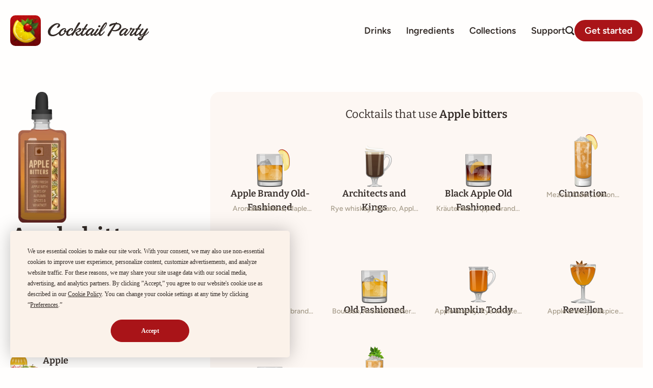

--- FILE ---
content_type: text/html; charset=UTF-8
request_url: https://cocktailpartyapp.com/ingredients/apple-bitters/
body_size: 16346
content:
<!doctype html>
<html lang="en-US">
<head>
	<meta charset="UTF-8">
	<meta name="viewport" content="width=device-width, initial-scale=1">
	<link rel="profile" href="https://gmpg.org/xfn/11">
	<title>Apple bitters | Cocktail Party</title>

<!-- The SEO Framework by Sybre Waaijer -->
<link rel="canonical" href="https://cocktailpartyapp.com/ingredients/apple-bitters/" />
<meta name="description" content="Apple bitters bring warm autumn flavors to cocktails, and typically include notes of holiday spices like cinnamon and cardamom." />
<meta property="og:type" content="article" />
<meta property="og:locale" content="en_US" />
<meta property="og:site_name" content="Cocktail Party" />
<meta property="og:title" content="Apple bitters | Cocktail Party" />
<meta property="og:description" content="Apple bitters bring warm autumn flavors to cocktails, and typically include notes of holiday spices like cinnamon and cardamom." />
<meta property="og:url" content="https://cocktailpartyapp.com/ingredients/apple-bitters/" />
<meta property="og:image" content="https://cocktailpartyapp.com/wp-content/uploads/Apple-Bitters.webp" />
<meta property="og:image:width" content="126" />
<meta property="og:image:height" content="340" />
<meta property="article:published_time" content="2020-01-25T23:32:07+00:00" />
<meta property="article:modified_time" content="2020-01-25T23:32:07+00:00" />
<meta name="twitter:card" content="summary_large_image" />
<meta name="twitter:title" content="Apple bitters | Cocktail Party" />
<meta name="twitter:description" content="Apple bitters bring warm autumn flavors to cocktails, and typically include notes of holiday spices like cinnamon and cardamom." />
<meta name="twitter:image" content="https://cocktailpartyapp.com/wp-content/uploads/Apple-Bitters.webp" />
<script type="application/ld+json">{"@context":"https://schema.org","@graph":[{"@type":"WebSite","@id":"https://cocktailpartyapp.com/#/schema/WebSite","url":"https://cocktailpartyapp.com/","name":"Cocktail Party","description":"Make better drinks","inLanguage":"en-US","potentialAction":{"@type":"SearchAction","target":{"@type":"EntryPoint","urlTemplate":"https://cocktailpartyapp.com/search/{search_term_string}/"},"query-input":"required name=search_term_string"},"publisher":{"@type":"Organization","@id":"https://cocktailpartyapp.com/#/schema/Organization","name":"Cocktail Party","url":"https://cocktailpartyapp.com/","logo":{"@type":"ImageObject","url":"https://cocktailpartyapp.com/wp-content/uploads/cropped-CocktailParty-logo-transparent.png","contentUrl":"https://cocktailpartyapp.com/wp-content/uploads/cropped-CocktailParty-logo-transparent.png","width":512,"height":512}}},{"@type":"WebPage","@id":"https://cocktailpartyapp.com/ingredients/apple-bitters/","url":"https://cocktailpartyapp.com/ingredients/apple-bitters/","name":"Apple bitters | Cocktail Party","description":"Apple bitters bring warm autumn flavors to cocktails, and typically include notes of holiday spices like cinnamon and cardamom.","inLanguage":"en-US","isPartOf":{"@id":"https://cocktailpartyapp.com/#/schema/WebSite"},"breadcrumb":{"@type":"BreadcrumbList","@id":"https://cocktailpartyapp.com/#/schema/BreadcrumbList","itemListElement":[{"@type":"ListItem","position":1,"item":"https://cocktailpartyapp.com/","name":"Cocktail Party"},{"@type":"ListItem","position":2,"item":"https://cocktailpartyapp.com/ingredients/","name":"Ingredients"},{"@type":"ListItem","position":3,"name":"Apple bitters"}]},"potentialAction":{"@type":"ReadAction","target":"https://cocktailpartyapp.com/ingredients/apple-bitters/"},"datePublished":"2020-01-25T23:32:07+00:00","dateModified":"2020-01-25T23:32:07+00:00"}]}</script>
<!-- / The SEO Framework by Sybre Waaijer | 2.67ms meta | 0.06ms boot -->

<link rel="alternate" type="application/rss+xml" title="Cocktail Party &raquo; Feed" href="https://cocktailpartyapp.com/feed/" />
<script>
window._wpemojiSettings = {"baseUrl":"https:\/\/s.w.org\/images\/core\/emoji\/15.0.3\/72x72\/","ext":".png","svgUrl":"https:\/\/s.w.org\/images\/core\/emoji\/15.0.3\/svg\/","svgExt":".svg","source":{"concatemoji":"https:\/\/cocktailpartyapp.com\/wp-includes\/js\/wp-emoji-release.min.js?ver=6.6.4"}};
/*! This file is auto-generated */
!function(i,n){var o,s,e;function c(e){try{var t={supportTests:e,timestamp:(new Date).valueOf()};sessionStorage.setItem(o,JSON.stringify(t))}catch(e){}}function p(e,t,n){e.clearRect(0,0,e.canvas.width,e.canvas.height),e.fillText(t,0,0);var t=new Uint32Array(e.getImageData(0,0,e.canvas.width,e.canvas.height).data),r=(e.clearRect(0,0,e.canvas.width,e.canvas.height),e.fillText(n,0,0),new Uint32Array(e.getImageData(0,0,e.canvas.width,e.canvas.height).data));return t.every(function(e,t){return e===r[t]})}function u(e,t,n){switch(t){case"flag":return n(e,"\ud83c\udff3\ufe0f\u200d\u26a7\ufe0f","\ud83c\udff3\ufe0f\u200b\u26a7\ufe0f")?!1:!n(e,"\ud83c\uddfa\ud83c\uddf3","\ud83c\uddfa\u200b\ud83c\uddf3")&&!n(e,"\ud83c\udff4\udb40\udc67\udb40\udc62\udb40\udc65\udb40\udc6e\udb40\udc67\udb40\udc7f","\ud83c\udff4\u200b\udb40\udc67\u200b\udb40\udc62\u200b\udb40\udc65\u200b\udb40\udc6e\u200b\udb40\udc67\u200b\udb40\udc7f");case"emoji":return!n(e,"\ud83d\udc26\u200d\u2b1b","\ud83d\udc26\u200b\u2b1b")}return!1}function f(e,t,n){var r="undefined"!=typeof WorkerGlobalScope&&self instanceof WorkerGlobalScope?new OffscreenCanvas(300,150):i.createElement("canvas"),a=r.getContext("2d",{willReadFrequently:!0}),o=(a.textBaseline="top",a.font="600 32px Arial",{});return e.forEach(function(e){o[e]=t(a,e,n)}),o}function t(e){var t=i.createElement("script");t.src=e,t.defer=!0,i.head.appendChild(t)}"undefined"!=typeof Promise&&(o="wpEmojiSettingsSupports",s=["flag","emoji"],n.supports={everything:!0,everythingExceptFlag:!0},e=new Promise(function(e){i.addEventListener("DOMContentLoaded",e,{once:!0})}),new Promise(function(t){var n=function(){try{var e=JSON.parse(sessionStorage.getItem(o));if("object"==typeof e&&"number"==typeof e.timestamp&&(new Date).valueOf()<e.timestamp+604800&&"object"==typeof e.supportTests)return e.supportTests}catch(e){}return null}();if(!n){if("undefined"!=typeof Worker&&"undefined"!=typeof OffscreenCanvas&&"undefined"!=typeof URL&&URL.createObjectURL&&"undefined"!=typeof Blob)try{var e="postMessage("+f.toString()+"("+[JSON.stringify(s),u.toString(),p.toString()].join(",")+"));",r=new Blob([e],{type:"text/javascript"}),a=new Worker(URL.createObjectURL(r),{name:"wpTestEmojiSupports"});return void(a.onmessage=function(e){c(n=e.data),a.terminate(),t(n)})}catch(e){}c(n=f(s,u,p))}t(n)}).then(function(e){for(var t in e)n.supports[t]=e[t],n.supports.everything=n.supports.everything&&n.supports[t],"flag"!==t&&(n.supports.everythingExceptFlag=n.supports.everythingExceptFlag&&n.supports[t]);n.supports.everythingExceptFlag=n.supports.everythingExceptFlag&&!n.supports.flag,n.DOMReady=!1,n.readyCallback=function(){n.DOMReady=!0}}).then(function(){return e}).then(function(){var e;n.supports.everything||(n.readyCallback(),(e=n.source||{}).concatemoji?t(e.concatemoji):e.wpemoji&&e.twemoji&&(t(e.twemoji),t(e.wpemoji)))}))}((window,document),window._wpemojiSettings);
</script>
<style id='wp-emoji-styles-inline-css'>

	img.wp-smiley, img.emoji {
		display: inline !important;
		border: none !important;
		box-shadow: none !important;
		height: 1em !important;
		width: 1em !important;
		margin: 0 0.07em !important;
		vertical-align: -0.1em !important;
		background: none !important;
		padding: 0 !important;
	}
</style>
<link rel='stylesheet' id='wp-block-library-css' href='https://cocktailpartyapp.com/wp-includes/css/dist/block-library/style.min.css?ver=6.6.4' media='all' />
<style id='global-styles-inline-css'>
:root{--wp--preset--aspect-ratio--square: 1;--wp--preset--aspect-ratio--4-3: 4/3;--wp--preset--aspect-ratio--3-4: 3/4;--wp--preset--aspect-ratio--3-2: 3/2;--wp--preset--aspect-ratio--2-3: 2/3;--wp--preset--aspect-ratio--16-9: 16/9;--wp--preset--aspect-ratio--9-16: 9/16;--wp--preset--color--black: #000000;--wp--preset--color--cyan-bluish-gray: #abb8c3;--wp--preset--color--white: #ffffff;--wp--preset--color--pale-pink: #f78da7;--wp--preset--color--vivid-red: #cf2e2e;--wp--preset--color--luminous-vivid-orange: #ff6900;--wp--preset--color--luminous-vivid-amber: #fcb900;--wp--preset--color--light-green-cyan: #7bdcb5;--wp--preset--color--vivid-green-cyan: #00d084;--wp--preset--color--pale-cyan-blue: #8ed1fc;--wp--preset--color--vivid-cyan-blue: #0693e3;--wp--preset--color--vivid-purple: #9b51e0;--wp--preset--gradient--vivid-cyan-blue-to-vivid-purple: linear-gradient(135deg,rgba(6,147,227,1) 0%,rgb(155,81,224) 100%);--wp--preset--gradient--light-green-cyan-to-vivid-green-cyan: linear-gradient(135deg,rgb(122,220,180) 0%,rgb(0,208,130) 100%);--wp--preset--gradient--luminous-vivid-amber-to-luminous-vivid-orange: linear-gradient(135deg,rgba(252,185,0,1) 0%,rgba(255,105,0,1) 100%);--wp--preset--gradient--luminous-vivid-orange-to-vivid-red: linear-gradient(135deg,rgba(255,105,0,1) 0%,rgb(207,46,46) 100%);--wp--preset--gradient--very-light-gray-to-cyan-bluish-gray: linear-gradient(135deg,rgb(238,238,238) 0%,rgb(169,184,195) 100%);--wp--preset--gradient--cool-to-warm-spectrum: linear-gradient(135deg,rgb(74,234,220) 0%,rgb(151,120,209) 20%,rgb(207,42,186) 40%,rgb(238,44,130) 60%,rgb(251,105,98) 80%,rgb(254,248,76) 100%);--wp--preset--gradient--blush-light-purple: linear-gradient(135deg,rgb(255,206,236) 0%,rgb(152,150,240) 100%);--wp--preset--gradient--blush-bordeaux: linear-gradient(135deg,rgb(254,205,165) 0%,rgb(254,45,45) 50%,rgb(107,0,62) 100%);--wp--preset--gradient--luminous-dusk: linear-gradient(135deg,rgb(255,203,112) 0%,rgb(199,81,192) 50%,rgb(65,88,208) 100%);--wp--preset--gradient--pale-ocean: linear-gradient(135deg,rgb(255,245,203) 0%,rgb(182,227,212) 50%,rgb(51,167,181) 100%);--wp--preset--gradient--electric-grass: linear-gradient(135deg,rgb(202,248,128) 0%,rgb(113,206,126) 100%);--wp--preset--gradient--midnight: linear-gradient(135deg,rgb(2,3,129) 0%,rgb(40,116,252) 100%);--wp--preset--font-size--small: 13px;--wp--preset--font-size--medium: 20px;--wp--preset--font-size--large: 36px;--wp--preset--font-size--x-large: 42px;--wp--preset--spacing--20: 0.44rem;--wp--preset--spacing--30: 0.67rem;--wp--preset--spacing--40: 1rem;--wp--preset--spacing--50: 1.5rem;--wp--preset--spacing--60: 2.25rem;--wp--preset--spacing--70: 3.38rem;--wp--preset--spacing--80: 5.06rem;--wp--preset--shadow--natural: 6px 6px 9px rgba(0, 0, 0, 0.2);--wp--preset--shadow--deep: 12px 12px 50px rgba(0, 0, 0, 0.4);--wp--preset--shadow--sharp: 6px 6px 0px rgba(0, 0, 0, 0.2);--wp--preset--shadow--outlined: 6px 6px 0px -3px rgba(255, 255, 255, 1), 6px 6px rgba(0, 0, 0, 1);--wp--preset--shadow--crisp: 6px 6px 0px rgba(0, 0, 0, 1);}:root { --wp--style--global--content-size: 800px;--wp--style--global--wide-size: 1200px; }:where(body) { margin: 0; }.wp-site-blocks > .alignleft { float: left; margin-right: 2em; }.wp-site-blocks > .alignright { float: right; margin-left: 2em; }.wp-site-blocks > .aligncenter { justify-content: center; margin-left: auto; margin-right: auto; }:where(.wp-site-blocks) > * { margin-block-start: 24px; margin-block-end: 0; }:where(.wp-site-blocks) > :first-child { margin-block-start: 0; }:where(.wp-site-blocks) > :last-child { margin-block-end: 0; }:root { --wp--style--block-gap: 24px; }:root :where(.is-layout-flow) > :first-child{margin-block-start: 0;}:root :where(.is-layout-flow) > :last-child{margin-block-end: 0;}:root :where(.is-layout-flow) > *{margin-block-start: 24px;margin-block-end: 0;}:root :where(.is-layout-constrained) > :first-child{margin-block-start: 0;}:root :where(.is-layout-constrained) > :last-child{margin-block-end: 0;}:root :where(.is-layout-constrained) > *{margin-block-start: 24px;margin-block-end: 0;}:root :where(.is-layout-flex){gap: 24px;}:root :where(.is-layout-grid){gap: 24px;}.is-layout-flow > .alignleft{float: left;margin-inline-start: 0;margin-inline-end: 2em;}.is-layout-flow > .alignright{float: right;margin-inline-start: 2em;margin-inline-end: 0;}.is-layout-flow > .aligncenter{margin-left: auto !important;margin-right: auto !important;}.is-layout-constrained > .alignleft{float: left;margin-inline-start: 0;margin-inline-end: 2em;}.is-layout-constrained > .alignright{float: right;margin-inline-start: 2em;margin-inline-end: 0;}.is-layout-constrained > .aligncenter{margin-left: auto !important;margin-right: auto !important;}.is-layout-constrained > :where(:not(.alignleft):not(.alignright):not(.alignfull)){max-width: var(--wp--style--global--content-size);margin-left: auto !important;margin-right: auto !important;}.is-layout-constrained > .alignwide{max-width: var(--wp--style--global--wide-size);}body .is-layout-flex{display: flex;}.is-layout-flex{flex-wrap: wrap;align-items: center;}.is-layout-flex > :is(*, div){margin: 0;}body .is-layout-grid{display: grid;}.is-layout-grid > :is(*, div){margin: 0;}body{padding-top: 0px;padding-right: 0px;padding-bottom: 0px;padding-left: 0px;}a:where(:not(.wp-element-button)){text-decoration: underline;}:root :where(.wp-element-button, .wp-block-button__link){background-color: #32373c;border-width: 0;color: #fff;font-family: inherit;font-size: inherit;line-height: inherit;padding: calc(0.667em + 2px) calc(1.333em + 2px);text-decoration: none;}.has-black-color{color: var(--wp--preset--color--black) !important;}.has-cyan-bluish-gray-color{color: var(--wp--preset--color--cyan-bluish-gray) !important;}.has-white-color{color: var(--wp--preset--color--white) !important;}.has-pale-pink-color{color: var(--wp--preset--color--pale-pink) !important;}.has-vivid-red-color{color: var(--wp--preset--color--vivid-red) !important;}.has-luminous-vivid-orange-color{color: var(--wp--preset--color--luminous-vivid-orange) !important;}.has-luminous-vivid-amber-color{color: var(--wp--preset--color--luminous-vivid-amber) !important;}.has-light-green-cyan-color{color: var(--wp--preset--color--light-green-cyan) !important;}.has-vivid-green-cyan-color{color: var(--wp--preset--color--vivid-green-cyan) !important;}.has-pale-cyan-blue-color{color: var(--wp--preset--color--pale-cyan-blue) !important;}.has-vivid-cyan-blue-color{color: var(--wp--preset--color--vivid-cyan-blue) !important;}.has-vivid-purple-color{color: var(--wp--preset--color--vivid-purple) !important;}.has-black-background-color{background-color: var(--wp--preset--color--black) !important;}.has-cyan-bluish-gray-background-color{background-color: var(--wp--preset--color--cyan-bluish-gray) !important;}.has-white-background-color{background-color: var(--wp--preset--color--white) !important;}.has-pale-pink-background-color{background-color: var(--wp--preset--color--pale-pink) !important;}.has-vivid-red-background-color{background-color: var(--wp--preset--color--vivid-red) !important;}.has-luminous-vivid-orange-background-color{background-color: var(--wp--preset--color--luminous-vivid-orange) !important;}.has-luminous-vivid-amber-background-color{background-color: var(--wp--preset--color--luminous-vivid-amber) !important;}.has-light-green-cyan-background-color{background-color: var(--wp--preset--color--light-green-cyan) !important;}.has-vivid-green-cyan-background-color{background-color: var(--wp--preset--color--vivid-green-cyan) !important;}.has-pale-cyan-blue-background-color{background-color: var(--wp--preset--color--pale-cyan-blue) !important;}.has-vivid-cyan-blue-background-color{background-color: var(--wp--preset--color--vivid-cyan-blue) !important;}.has-vivid-purple-background-color{background-color: var(--wp--preset--color--vivid-purple) !important;}.has-black-border-color{border-color: var(--wp--preset--color--black) !important;}.has-cyan-bluish-gray-border-color{border-color: var(--wp--preset--color--cyan-bluish-gray) !important;}.has-white-border-color{border-color: var(--wp--preset--color--white) !important;}.has-pale-pink-border-color{border-color: var(--wp--preset--color--pale-pink) !important;}.has-vivid-red-border-color{border-color: var(--wp--preset--color--vivid-red) !important;}.has-luminous-vivid-orange-border-color{border-color: var(--wp--preset--color--luminous-vivid-orange) !important;}.has-luminous-vivid-amber-border-color{border-color: var(--wp--preset--color--luminous-vivid-amber) !important;}.has-light-green-cyan-border-color{border-color: var(--wp--preset--color--light-green-cyan) !important;}.has-vivid-green-cyan-border-color{border-color: var(--wp--preset--color--vivid-green-cyan) !important;}.has-pale-cyan-blue-border-color{border-color: var(--wp--preset--color--pale-cyan-blue) !important;}.has-vivid-cyan-blue-border-color{border-color: var(--wp--preset--color--vivid-cyan-blue) !important;}.has-vivid-purple-border-color{border-color: var(--wp--preset--color--vivid-purple) !important;}.has-vivid-cyan-blue-to-vivid-purple-gradient-background{background: var(--wp--preset--gradient--vivid-cyan-blue-to-vivid-purple) !important;}.has-light-green-cyan-to-vivid-green-cyan-gradient-background{background: var(--wp--preset--gradient--light-green-cyan-to-vivid-green-cyan) !important;}.has-luminous-vivid-amber-to-luminous-vivid-orange-gradient-background{background: var(--wp--preset--gradient--luminous-vivid-amber-to-luminous-vivid-orange) !important;}.has-luminous-vivid-orange-to-vivid-red-gradient-background{background: var(--wp--preset--gradient--luminous-vivid-orange-to-vivid-red) !important;}.has-very-light-gray-to-cyan-bluish-gray-gradient-background{background: var(--wp--preset--gradient--very-light-gray-to-cyan-bluish-gray) !important;}.has-cool-to-warm-spectrum-gradient-background{background: var(--wp--preset--gradient--cool-to-warm-spectrum) !important;}.has-blush-light-purple-gradient-background{background: var(--wp--preset--gradient--blush-light-purple) !important;}.has-blush-bordeaux-gradient-background{background: var(--wp--preset--gradient--blush-bordeaux) !important;}.has-luminous-dusk-gradient-background{background: var(--wp--preset--gradient--luminous-dusk) !important;}.has-pale-ocean-gradient-background{background: var(--wp--preset--gradient--pale-ocean) !important;}.has-electric-grass-gradient-background{background: var(--wp--preset--gradient--electric-grass) !important;}.has-midnight-gradient-background{background: var(--wp--preset--gradient--midnight) !important;}.has-small-font-size{font-size: var(--wp--preset--font-size--small) !important;}.has-medium-font-size{font-size: var(--wp--preset--font-size--medium) !important;}.has-large-font-size{font-size: var(--wp--preset--font-size--large) !important;}.has-x-large-font-size{font-size: var(--wp--preset--font-size--x-large) !important;}
:root :where(.wp-block-pullquote){font-size: 1.5em;line-height: 1.6;}
</style>
<link rel='stylesheet' id='hello-elementor-css' href='https://cocktailpartyapp.com/wp-content/themes/hello-elementor/assets/css/reset.css?ver=3.4.5' media='all' />
<link rel='stylesheet' id='hello-elementor-theme-style-css' href='https://cocktailpartyapp.com/wp-content/themes/hello-elementor/assets/css/theme.css?ver=3.4.5' media='all' />
<link rel='stylesheet' id='hello-elementor-header-footer-css' href='https://cocktailpartyapp.com/wp-content/themes/hello-elementor/assets/css/header-footer.css?ver=3.4.5' media='all' />
<link rel='stylesheet' id='elementor-frontend-css' href='https://cocktailpartyapp.com/wp-content/plugins/elementor/assets/css/frontend.min.css?ver=3.33.0' media='all' />
<link rel='stylesheet' id='widget-image-css' href='https://cocktailpartyapp.com/wp-content/plugins/elementor/assets/css/widget-image.min.css?ver=3.33.0' media='all' />
<link rel='stylesheet' id='widget-nav-menu-css' href='https://cocktailpartyapp.com/wp-content/plugins/elementor-pro/assets/css/widget-nav-menu.min.css?ver=3.24.1' media='all' />
<link rel='stylesheet' id='e-animation-grow-css' href='https://cocktailpartyapp.com/wp-content/plugins/elementor/assets/lib/animations/styles/e-animation-grow.min.css?ver=3.33.0' media='all' />
<link rel='stylesheet' id='widget-icon-list-css' href='https://cocktailpartyapp.com/wp-content/plugins/elementor/assets/css/widget-icon-list.min.css?ver=3.33.0' media='all' />
<link rel='stylesheet' id='widget-forms-css' href='https://cocktailpartyapp.com/wp-content/plugins/elementor-pro/assets/css/widget-forms.min.css?ver=3.24.1' media='all' />
<link rel='stylesheet' id='flatpickr-css' href='https://cocktailpartyapp.com/wp-content/plugins/elementor/assets/lib/flatpickr/flatpickr.min.css?ver=4.6.13' media='all' />
<link rel='stylesheet' id='widget-heading-css' href='https://cocktailpartyapp.com/wp-content/plugins/elementor/assets/css/widget-heading.min.css?ver=3.33.0' media='all' />
<link rel='stylesheet' id='widget-theme-elements-css' href='https://cocktailpartyapp.com/wp-content/plugins/elementor-pro/assets/css/widget-theme-elements.min.css?ver=3.24.1' media='all' />
<link rel='stylesheet' id='widget-loop-builder-css' href='https://cocktailpartyapp.com/wp-content/plugins/elementor-pro/assets/css/widget-loop-builder.min.css?ver=3.24.1' media='all' />
<link rel='stylesheet' id='e-animation-fadeInDown-css' href='https://cocktailpartyapp.com/wp-content/plugins/elementor/assets/lib/animations/styles/fadeInDown.min.css?ver=3.33.0' media='all' />
<link rel='stylesheet' id='elementor-post-13759-css' href='https://cocktailpartyapp.com/wp-content/uploads/elementor/css/post-13759.css?ver=1762799377' media='all' />
<link rel='stylesheet' id='elementor-pro-css' href='https://cocktailpartyapp.com/wp-content/plugins/elementor-pro/assets/css/frontend.min.css?ver=3.24.1' media='all' />
<link rel='stylesheet' id='elementor-post-17007-css' href='https://cocktailpartyapp.com/wp-content/uploads/elementor/css/post-17007.css?ver=1762799378' media='all' />
<link rel='stylesheet' id='elementor-post-17163-css' href='https://cocktailpartyapp.com/wp-content/uploads/elementor/css/post-17163.css?ver=1762799378' media='all' />
<link rel='stylesheet' id='elementor-post-17330-css' href='https://cocktailpartyapp.com/wp-content/uploads/elementor/css/post-17330.css?ver=1762799378' media='all' />
<link rel='stylesheet' id='elementor-post-19007-css' href='https://cocktailpartyapp.com/wp-content/uploads/elementor/css/post-19007.css?ver=1762799378' media='all' />
<link rel='stylesheet' id='elementor-post-18427-css' href='https://cocktailpartyapp.com/wp-content/uploads/elementor/css/post-18427.css?ver=1762799378' media='all' />
<link rel='stylesheet' id='elementor-gf-local-bitter-css' href='https://cocktailpartyapp.com/wp-content/uploads/elementor/google-fonts/css/bitter.css?ver=1747162563' media='all' />
<link rel='stylesheet' id='elementor-gf-local-robotoslab-css' href='https://cocktailpartyapp.com/wp-content/uploads/elementor/google-fonts/css/robotoslab.css?ver=1747162558' media='all' />
<link rel='stylesheet' id='elementor-gf-local-roboto-css' href='https://cocktailpartyapp.com/wp-content/uploads/elementor/google-fonts/css/roboto.css?ver=1747162560' media='all' />
<link rel='stylesheet' id='elementor-gf-local-figtree-css' href='https://cocktailpartyapp.com/wp-content/uploads/elementor/google-fonts/css/figtree.css?ver=1747162561' media='all' />
<script src="https://cocktailpartyapp.com/wp-includes/js/jquery/jquery.min.js?ver=3.7.1" id="jquery-core-js"></script>
<script src="https://cocktailpartyapp.com/wp-includes/js/jquery/jquery-migrate.min.js?ver=3.4.1" id="jquery-migrate-js"></script>
<link rel="https://api.w.org/" href="https://cocktailpartyapp.com/wp-json/" /><link rel="alternate" title="JSON" type="application/json" href="https://cocktailpartyapp.com/wp-json/wp/v2/ingredients/11337" /><link rel="EditURI" type="application/rsd+xml" title="RSD" href="https://cocktailpartyapp.com/xmlrpc.php?rsd" />
<link rel="alternate" title="oEmbed (JSON)" type="application/json+oembed" href="https://cocktailpartyapp.com/wp-json/oembed/1.0/embed?url=https%3A%2F%2Fcocktailpartyapp.com%2Fingredients%2Fapple-bitters%2F" />
<link rel="alternate" title="oEmbed (XML)" type="text/xml+oembed" href="https://cocktailpartyapp.com/wp-json/oembed/1.0/embed?url=https%3A%2F%2Fcocktailpartyapp.com%2Fingredients%2Fapple-bitters%2F&#038;format=xml" />
<!-- Termly -->
<script
  type="text/javascript"
  src="https://app.termly.io/resource-blocker/2d10bfa8-449e-4226-b050-497d727a219d?autoBlock=on"
></script>

<!-- Google tag (gtag.js) -->
<script async src="https://www.googletagmanager.com/gtag/js?id=G-2J58BPE6CG"></script>
<script>
  window.dataLayer = window.dataLayer || [];
  function gtag(){dataLayer.push(arguments);}
  gtag('js', new Date());

  gtag('config', 'G-2J58BPE6CG');
</script>
<meta name="generator" content="Elementor 3.33.0; features: e_font_icon_svg; settings: css_print_method-external, google_font-enabled, font_display-auto">
			<style>
				.e-con.e-parent:nth-of-type(n+4):not(.e-lazyloaded):not(.e-no-lazyload),
				.e-con.e-parent:nth-of-type(n+4):not(.e-lazyloaded):not(.e-no-lazyload) * {
					background-image: none !important;
				}
				@media screen and (max-height: 1024px) {
					.e-con.e-parent:nth-of-type(n+3):not(.e-lazyloaded):not(.e-no-lazyload),
					.e-con.e-parent:nth-of-type(n+3):not(.e-lazyloaded):not(.e-no-lazyload) * {
						background-image: none !important;
					}
				}
				@media screen and (max-height: 640px) {
					.e-con.e-parent:nth-of-type(n+2):not(.e-lazyloaded):not(.e-no-lazyload),
					.e-con.e-parent:nth-of-type(n+2):not(.e-lazyloaded):not(.e-no-lazyload) * {
						background-image: none !important;
					}
				}
			</style>
			<link rel="icon" href="https://cocktailpartyapp.com/wp-content/uploads/cropped-CocktailParty-logo-transparent-32x32.png" sizes="32x32" />
<link rel="icon" href="https://cocktailpartyapp.com/wp-content/uploads/cropped-CocktailParty-logo-transparent-192x192.png" sizes="192x192" />
<link rel="apple-touch-icon" href="https://cocktailpartyapp.com/wp-content/uploads/cropped-CocktailParty-logo-transparent-180x180.png" />
<meta name="msapplication-TileImage" content="https://cocktailpartyapp.com/wp-content/uploads/cropped-CocktailParty-logo-transparent-270x270.png" />
		<style id="wp-custom-css">
			/**
 * Links
 **/
a, button, .elementor-icon-list-item a span, .elementor-icon-list-icon svg, .elementor-icon-list-icon i, .elementor-heading-title {
    -webkit-transition: .25s;
    -o-transition: .25s;
    transition: .25s;
}

/**
 * Images
 **/
.elementor-widget-image a img[src$=".svg"] {
    width: unset !important; 
}

/**
 * Drink grids
 **/
.elementor-posts-container.elementor-has-item-ratio .elementor-post.drinks .elementor-post__thumbnail {
	padding-bottom: 0 !important;
}
.elementor-posts-container.elementor-has-item-ratio .elementor-post.drinks .elementor-post__thumbnail img {
	position: static;
	transform: none;
	height: 6rem;
	width: 6rem;
}
.elementor-post.drinks a:hover img {
	-webkit-animation: jiggle cubic-bezier(0.4, 0, 0.2, 1) 0.2s 2;
	animation: jiggle cubic-bezier(0.4, 0, 0.2, 1) 0.2s 2;
}

/**
 * Forms
 * */
.elementor-search-form--skin-minimal:focus-within {
	outline: none !important;
	outline-width: 0;
	outline-style: none;
	box-shadow: none !important;
	border-color: transparent !important;
}
.elementor-search-form button, .elementor-search-form input[type=search] {
	font-size: 1.5rem;
}

/**
 * Collections
 **/
.collections .elementor-post {
	align-items: center;
	gap: 2.5rem;
}
.collections .elementor-post__title a:hover {
	color: var(--e-global-color-primary) !important;
}
.collections .elementor-post__excerpt {
	    display: -webkit-box;
    -webkit-line-clamp: 2;
    -webkit-box-orient: vertical;
    overflow: hidden;
}
.collections .elementor-post__thumbnail {
	padding-bottom: 0 !important;
}
.collections .elementor-post__thumbnail img {
	position: static !important;
	transform: none !important;
	
}

/**
 * Help Docs
 **/
.help-doc p {
	font-weight: normal;
	color: var(--e-global-color-text);
	display: -webkit-box;
  -webkit-line-clamp: 3;
  -webkit-box-orient: vertical;  
  overflow: hidden;
}
.help-doc .elementor-heading-title {
	-webkit-transition: .25s;
    -o-transition: .25s;
    transition: .25s;
}
.help-doc:hover .elementor-heading-title {
	color: var(--e-global-color-primary);
}

/**
 * Animation
 **/
/* Jiggle animation */
.jiggle:hover img, .jiggle:hover svg {
	-webkit-animation: jiggle cubic-bezier(0.4, 0, 0.2, 1) 0.2s 2;
	animation: jiggle cubic-bezier(0.4, 0, 0.2, 1) 0.2s 2;
}
@-webkit-keyframes jiggle {
  0% {
    -webkit-transform: rotate(-2deg);
            transform: rotate(-2deg);
  }
  50% {
    -webkit-transform: rotate(2deg);
            transform: rotate(2deg);
  }
}
@keyframes jiggle {
  0% {
    -webkit-transform: rotate(-2deg);
            transform: rotate(-2deg);
  }
  50% {
    -webkit-transform: rotate(2deg);
            transform: rotate(2deg);
  }
}

/* Improved Animations Stylesheet from https://element.how/elementor-improve-entrance-animations/ , works for the 'fade' animations */

@keyframes fadeDown {
    from {
        opacity: 0;
        transform: translate3d(0,-30px,0)
    }

    to {
        opacity: 1;
        transform: none
    }
}

.elementor-element.fadeInDown {
    animation-name: fadeDown
}

@keyframes fadeLeft {
    from {
        opacity: 0;
        transform: translate3d(-30px,0,0)
    }

    to {
        opacity: 1;
        transform: none
    }
}

.elementor-element.fadeInLeft {
    animation-name: fadeLeft
}

@keyframes fadeRight {
    from {
        opacity: 0;
        transform: translate3d(30px,0,0)
    }

    to {
        opacity: 1;
        transform: none
    }
}

.elementor-element.fadeInRight {
    animation-name: fadeRight
}

@keyframes fadeUp {
    from {
        opacity: 0;
        transform: translate3d(0,30px,0)
    }

    to {
        opacity: 1;
        transform: none
    }
}

.elementor-element.fadeInUp {
    animation-name: fadeUp
}

/** 
 * Print styles
 * */

@media print {
	a[href]:after {
		content: none;
	}
	
	.elementor-location-header > .e-con-boxed > .e-con-inner > * {
		display: none;
	}
	.elementor-location-header > .e-con-boxed > .e-con-inner > .elementor-widget-image {
		display: block;
		width: 200px;
	}
	.elementor-location-header > .e-con-boxed > .e-con-inner > .elementor-widget-image img {}
	
	
	.elementor-location-footer,
	#call-to-action,
	#collections,
	#related {
		display: none;
	}
	
	#print-content {
		display: block !important;
	}
	
	/* Drinks */
	.drinks > .e-con-boxed > .e-con-inner {
		flex-direction: column;
	}
	
	
	.drinks .elementor-post-info, 
	.drinks .elementor-widget-theme-post-content,
	.drinks #read-more,
	.drinks #read-more-mobile,
	.drinks #actions,
	.drinks .ingredient-icons {
		display: none !important;
	}
	
	.drinks p {
		font-size: 18px !important;
	}
	
	.drinks #drink-wrapper {
		padding: 0 20px !important;
	}
	
	.drinks #drink-wrapper .e-con-inner {
		padding: 20px 0;
		gap: 0;
	}
	
	.drinks #details {
		flex-direction: row-reverse !important;
		align-items: center;
		justify-content: space-between;
		width: 100%;
		gap: 0;
	}
	
	.drinks #details .elementor-widget-heading {
		margin-right: auto;
	}
	
	.drinks #details .elementor-widget-image {
		position: absolute;
		top: -80px;
		right: 0;
	}
	
	.drinks #recipe {
		padding: 20px 0 0 !important;
		width: 100%;
	}
	.drinks #recipe ul {
		padding-right: 256px;
	}
	
	.drinks #print-content {
		padding: 0 20px 20px;
	}
	.drinks #print-content p {
		font-size: 15px !important;
		line-height: 1.4;
	}
}		</style>
		</head>
<body class="ingredient-template-default single single-ingredient postid-11337 single-format-standard wp-embed-responsive hello-elementor-default elementor-default elementor-kit-13759 elementor-page-17330">


<a class="skip-link screen-reader-text" href="#content">Skip to content</a>

		<div data-elementor-type="header" data-elementor-id="17007" class="elementor elementor-17007 elementor-location-header" data-elementor-post-type="elementor_library">
			<div class="elementor-element elementor-element-60f1489 e-flex e-con-boxed e-con e-parent" data-id="60f1489" data-element_type="container">
					<div class="e-con-inner">
				<div class="elementor-element elementor-element-2cb60aa elementor-widget elementor-widget-image" data-id="2cb60aa" data-element_type="widget" data-widget_type="image.default">
				<div class="elementor-widget-container">
																<a href="https://cocktailpartyapp.com">
							<img src="https://cocktailpartyapp.com/wp-content/uploads/cocktail-party-logo-with-name.svg" class="attachment-large size-large wp-image-17009" alt="" />								</a>
															</div>
				</div>
				<div class="elementor-element elementor-element-5bc1682 elementor-hidden-desktop elementor-view-default elementor-widget elementor-widget-icon" data-id="5bc1682" data-element_type="widget" data-widget_type="icon.default">
				<div class="elementor-widget-container">
							<div class="elementor-icon-wrapper">
			<a class="elementor-icon" href="#elementor-action%3Aaction%3Dpopup%3Aopen%26settings%3DeyJpZCI6IjE4NDI3IiwidG9nZ2xlIjpmYWxzZX0%3D">
			<svg aria-hidden="true" class="e-font-icon-svg e-fas-bars" viewBox="0 0 448 512" xmlns="http://www.w3.org/2000/svg"><path d="M16 132h416c8.837 0 16-7.163 16-16V76c0-8.837-7.163-16-16-16H16C7.163 60 0 67.163 0 76v40c0 8.837 7.163 16 16 16zm0 160h416c8.837 0 16-7.163 16-16v-40c0-8.837-7.163-16-16-16H16c-8.837 0-16 7.163-16 16v40c0 8.837 7.163 16 16 16zm0 160h416c8.837 0 16-7.163 16-16v-40c0-8.837-7.163-16-16-16H16c-8.837 0-16 7.163-16 16v40c0 8.837 7.163 16 16 16z"></path></svg>			</a>
		</div>
						</div>
				</div>
				<div class="elementor-element elementor-element-f25469a elementor-nav-menu__align-end elementor-nav-menu--dropdown-none elementor-hidden-tablet elementor-hidden-mobile elementor-widget elementor-widget-nav-menu" data-id="f25469a" data-element_type="widget" data-settings="{&quot;submenu_icon&quot;:{&quot;value&quot;:&quot;&lt;i class=\&quot;\&quot;&gt;&lt;\/i&gt;&quot;,&quot;library&quot;:&quot;&quot;},&quot;layout&quot;:&quot;horizontal&quot;}" data-widget_type="nav-menu.default">
				<div class="elementor-widget-container">
								<nav aria-label="Menu" class="elementor-nav-menu--main elementor-nav-menu__container elementor-nav-menu--layout-horizontal e--pointer-none">
				<ul id="menu-1-f25469a" class="elementor-nav-menu"><li class="menu-item menu-item-type-custom menu-item-object-custom menu-item-17010"><a href="/drinks" class="elementor-item">Drinks</a></li>
<li class="menu-item menu-item-type-custom menu-item-object-custom menu-item-17011"><a href="/ingredients" class="elementor-item">Ingredients</a></li>
<li class="menu-item menu-item-type-post_type menu-item-object-page current_page_parent menu-item-17585"><a href="https://cocktailpartyapp.com/blog/" class="elementor-item">Collections</a></li>
<li class="menu-item menu-item-type-post_type menu-item-object-page menu-item-18609"><a href="https://cocktailpartyapp.com/support/" class="elementor-item">Support</a></li>
</ul>			</nav>
						<nav class="elementor-nav-menu--dropdown elementor-nav-menu__container" aria-hidden="true">
				<ul id="menu-2-f25469a" class="elementor-nav-menu"><li class="menu-item menu-item-type-custom menu-item-object-custom menu-item-17010"><a href="/drinks" class="elementor-item" tabindex="-1">Drinks</a></li>
<li class="menu-item menu-item-type-custom menu-item-object-custom menu-item-17011"><a href="/ingredients" class="elementor-item" tabindex="-1">Ingredients</a></li>
<li class="menu-item menu-item-type-post_type menu-item-object-page current_page_parent menu-item-17585"><a href="https://cocktailpartyapp.com/blog/" class="elementor-item" tabindex="-1">Collections</a></li>
<li class="menu-item menu-item-type-post_type menu-item-object-page menu-item-18609"><a href="https://cocktailpartyapp.com/support/" class="elementor-item" tabindex="-1">Support</a></li>
</ul>			</nav>
						</div>
				</div>
				<div class="elementor-element elementor-element-71b57df elementor-hidden-tablet elementor-hidden-mobile elementor-view-default elementor-widget elementor-widget-icon" data-id="71b57df" data-element_type="widget" data-widget_type="icon.default">
				<div class="elementor-widget-container">
							<div class="elementor-icon-wrapper">
			<a class="elementor-icon" href="#elementor-action%3Aaction%3Dpopup%3Aopen%26settings%3DeyJpZCI6IjE5MDA3IiwidG9nZ2xlIjpmYWxzZX0%3D">
			<svg xmlns="http://www.w3.org/2000/svg" viewBox="0 0 24 24" id="Search-1--Streamline-Ultimate.svg"><desc>Search 1 Streamline Icon: https://streamlinehq.com</desc><path d="M23.1609 20.3537L18.6191 15.8609C22.9066 9.4368 18.6319 0.7805 10.9248 0.2795C3.2176 -0.2215 -2.1417 7.8086 1.278 14.7337C2.9695 18.159 6.4593 20.3265 10.2795 20.3244C12.2646 20.3264 14.2046 19.7331 15.849 18.6212L20.4006 23.1728C21.1642 23.9318 22.3973 23.9318 23.1609 23.1728C23.9597 22.4029 23.9597 21.1237 23.1609 20.3537ZM10.2795 3.1361C15.7424 3.1363 19.1568 9.0503 16.4251 13.7812C13.6934 18.5121 6.8648 18.5118 4.1335 13.7806C3.5125 12.7048 3.1847 11.4847 3.183 10.2424C3.1829 6.3215 6.3586 3.1415 10.2795 3.1361Z" fill="currentColor" stroke-width="1"></path></svg>			</a>
		</div>
						</div>
				</div>
				<div class="elementor-element elementor-element-4c384ae elementor-hidden-tablet elementor-hidden-mobile elementor-widget elementor-widget-button" data-id="4c384ae" data-element_type="widget" data-widget_type="button.default">
				<div class="elementor-widget-container">
									<div class="elementor-button-wrapper">
					<a class="elementor-button elementor-button-link elementor-size-sm" href="/start">
						<span class="elementor-button-content-wrapper">
									<span class="elementor-button-text">Get started</span>
					</span>
					</a>
				</div>
								</div>
				</div>
					</div>
				</div>
				</div>
				<div data-elementor-type="single-post" data-elementor-id="17330" class="elementor elementor-17330 elementor-location-single post-11337 ingredient type-ingredient status-publish format-standard has-post-thumbnail hentry ingredient_category-bitters-waters" data-elementor-post-type="elementor_library">
			<div class="elementor-element elementor-element-f4ad8e3 e-flex e-con-boxed e-con e-parent" data-id="f4ad8e3" data-element_type="container">
					<div class="e-con-inner">
		<div class="elementor-element elementor-element-946a9db e-con-full e-flex e-con e-child" data-id="946a9db" data-element_type="container">
				<div class="elementor-element elementor-element-5adee38 elementor-widget elementor-widget-image" data-id="5adee38" data-element_type="widget" data-widget_type="image.default">
				<div class="elementor-widget-container">
															<img width="126" height="340" src="https://cocktailpartyapp.com/wp-content/uploads/Apple-Bitters.webp" class="attachment-large size-large wp-image-17803" alt="" />															</div>
				</div>
				<div class="elementor-element elementor-element-4d0807b elementor-widget elementor-widget-theme-post-title elementor-page-title elementor-widget-heading" data-id="4d0807b" data-element_type="widget" data-widget_type="theme-post-title.default">
				<div class="elementor-widget-container">
					<h1 class="elementor-heading-title elementor-size-default">Apple bitters</h1>				</div>
				</div>
				<div class="elementor-element elementor-element-9d728c9 elementor-widget elementor-widget-text-editor" data-id="9d728c9" data-element_type="widget" data-widget_type="text-editor.default">
				<div class="elementor-widget-container">
					<span class="aka">Spiced apple bitters, Apple pie bitters</span>				</div>
				</div>
				<div class="elementor-element elementor-element-b8a47c0 elementor-align-left elementor-widget elementor-widget-post-info" data-id="b8a47c0" data-element_type="widget" data-widget_type="post-info.default">
				<div class="elementor-widget-container">
							<ul class="elementor-icon-list-items elementor-post-info">
								<li class="elementor-icon-list-item elementor-repeater-item-25a6beb" itemprop="about">
													<span class="elementor-icon-list-text elementor-post-info__item elementor-post-info__item--type-terms">
							<span class="elementor-post-info__item-prefix">Category: </span>
										<span class="elementor-post-info__terms-list">
				<a href="https://cocktailpartyapp.com/ingredient-category/bitters-waters/" class="elementor-post-info__terms-list-item">Bitters &amp; Waters</a>				</span>
					</span>
								</li>
				</ul>
						</div>
				</div>
				<div class="elementor-element elementor-element-710c558 elementor-widget__width-initial elementor-widget elementor-widget-theme-post-content" data-id="710c558" data-element_type="widget" data-widget_type="theme-post-content.default">
				<div class="elementor-widget-container">
					<p>Apple bitters bring warm autumn flavors to cocktails, and typically include notes of holiday spices like cinnamon and cardamom.</p>
				</div>
				</div>
				<div class="elementor-element elementor-element-c0e6175 elementor-grid-1 elementor-widget__width-inherit elementor-grid-tablet-2 elementor-grid-mobile-1 elementor-widget elementor-widget-loop-grid" data-id="c0e6175" data-element_type="widget" data-settings="{&quot;template_id&quot;:&quot;17549&quot;,&quot;columns&quot;:1,&quot;row_gap&quot;:{&quot;unit&quot;:&quot;px&quot;,&quot;size&quot;:10,&quot;sizes&quot;:[]},&quot;_skin&quot;:&quot;post&quot;,&quot;columns_tablet&quot;:&quot;2&quot;,&quot;columns_mobile&quot;:&quot;1&quot;,&quot;edit_handle_selector&quot;:&quot;[data-elementor-type=\&quot;loop-item\&quot;]&quot;,&quot;row_gap_tablet&quot;:{&quot;unit&quot;:&quot;px&quot;,&quot;size&quot;:&quot;&quot;,&quot;sizes&quot;:[]},&quot;row_gap_mobile&quot;:{&quot;unit&quot;:&quot;px&quot;,&quot;size&quot;:&quot;&quot;,&quot;sizes&quot;:[]}}" data-widget_type="loop-grid.post">
				<div class="elementor-widget-container">
							<div class="elementor-loop-container elementor-grid">
		<style id="loop-17549">.elementor-17549 .elementor-element.elementor-element-9973fce{--display:flex;--flex-direction:row;--container-widget-width:calc( ( 1 - var( --container-widget-flex-grow ) ) * 100% );--container-widget-height:100%;--container-widget-flex-grow:1;--container-widget-align-self:stretch;--flex-wrap-mobile:wrap;--align-items:center;border-style:solid;--border-style:solid;border-width:1px 0px 0px 0px;--border-top-width:1px;--border-right-width:0px;--border-bottom-width:0px;--border-left-width:0px;border-color:var( --e-global-color-f1d7c7f );--border-color:var( --e-global-color-f1d7c7f );--margin-top:0px;--margin-bottom:0px;--margin-left:0px;--margin-right:0px;--padding-top:10px;--padding-bottom:0px;--padding-left:0px;--padding-right:0px;}.elementor-17549 .elementor-element.elementor-element-9973fce.e-con{--flex-grow:0;--flex-shrink:0;}.elementor-17549 .elementor-element.elementor-element-c12911f.elementor-element{--flex-grow:0;--flex-shrink:0;}.elementor-17549 .elementor-element.elementor-element-c12911f img{width:64px;height:128px;object-fit:contain;object-position:center center;}.elementor-17549 .elementor-element.elementor-element-140fc9d{--display:flex;--gap:0px 0px;--row-gap:0px;--column-gap:0px;}.elementor-17549 .elementor-element.elementor-element-c99537b .elementor-icon-list-items:not(.elementor-inline-items) .elementor-icon-list-item:not(:last-child){padding-bottom:calc(0px/2);}.elementor-17549 .elementor-element.elementor-element-c99537b .elementor-icon-list-items:not(.elementor-inline-items) .elementor-icon-list-item:not(:first-child){margin-top:calc(0px/2);}.elementor-17549 .elementor-element.elementor-element-c99537b .elementor-icon-list-items.elementor-inline-items .elementor-icon-list-item{margin-right:calc(0px/2);margin-left:calc(0px/2);}.elementor-17549 .elementor-element.elementor-element-c99537b .elementor-icon-list-items.elementor-inline-items{margin-right:calc(-0px/2);margin-left:calc(-0px/2);}body.rtl .elementor-17549 .elementor-element.elementor-element-c99537b .elementor-icon-list-items.elementor-inline-items .elementor-icon-list-item:after{left:calc(-0px/2);}body:not(.rtl) .elementor-17549 .elementor-element.elementor-element-c99537b .elementor-icon-list-items.elementor-inline-items .elementor-icon-list-item:after{right:calc(-0px/2);}.elementor-17549 .elementor-element.elementor-element-c99537b .elementor-icon-list-icon{width:14px;}.elementor-17549 .elementor-element.elementor-element-c99537b .elementor-icon-list-icon i{font-size:14px;}.elementor-17549 .elementor-element.elementor-element-c99537b .elementor-icon-list-icon svg{--e-icon-list-icon-size:14px;}.elementor-17549 .elementor-element.elementor-element-c99537b .elementor-icon-list-text, .elementor-17549 .elementor-element.elementor-element-c99537b .elementor-icon-list-text a{color:var( --e-global-color-885b7cc );}.elementor-17549 .elementor-element.elementor-element-c99537b .elementor-icon-list-item{font-size:14px;font-weight:500;}@media(max-width:1024px){.elementor-17549 .elementor-element.elementor-element-c12911f.elementor-element{--flex-grow:0;--flex-shrink:0;}}@media(max-width:767px){.elementor-17549 .elementor-element.elementor-element-9973fce{--flex-direction:row;--container-widget-width:initial;--container-widget-height:100%;--container-widget-flex-grow:1;--container-widget-align-self:stretch;--flex-wrap-mobile:wrap;--flex-wrap:nowrap;}.elementor-17549 .elementor-element.elementor-element-c12911f.elementor-element{--flex-grow:0;--flex-shrink:0;}}/* Start custom CSS for container, class: .elementor-element-9973fce */.elementor-17549 .elementor-element.elementor-element-9973fce .elementor-heading-title {
    -webkit-transition: .25s;
    -o-transition: .25s;
    transition: .25s;
}
.elementor-17549 .elementor-element.elementor-element-9973fce:hover .elementor-heading-title {
    color: var(--e-global-color-primary);
}/* End custom CSS */</style>		<div data-elementor-type="loop-item" data-elementor-id="17549" class="elementor elementor-17549 e-loop-item e-loop-item-9443 post-9443 ingredient type-ingredient status-publish format-standard has-post-thumbnail hentry ingredient_category-produce-juice" data-elementor-post-type="elementor_library" data-custom-edit-handle="1">
			<a class="elementor-element elementor-element-9973fce jiggle e-flex e-con-boxed e-con e-parent" data-id="9973fce" data-element_type="container" href="https://cocktailpartyapp.com/ingredients/apple/">
					<div class="e-con-inner">
				<div class="elementor-element elementor-element-c12911f elementor-widget elementor-widget-theme-post-featured-image elementor-widget-image" data-id="c12911f" data-element_type="widget" data-widget_type="theme-post-featured-image.default">
				<div class="elementor-widget-container">
															<img fetchpriority="high" width="345" height="420" src="https://cocktailpartyapp.com/wp-content/uploads/Apple.webp" class="attachment-full size-full wp-image-17802" alt="" />															</div>
				</div>
		<div class="elementor-element elementor-element-140fc9d e-flex e-con-boxed e-con e-child" data-id="140fc9d" data-element_type="container">
					<div class="e-con-inner">
				<div class="elementor-element elementor-element-8c6a90f elementor-widget elementor-widget-theme-post-title elementor-page-title elementor-widget-heading" data-id="8c6a90f" data-element_type="widget" data-widget_type="theme-post-title.default">
				<div class="elementor-widget-container">
					<h5 class="elementor-heading-title elementor-size-default">Apple</h5>				</div>
				</div>
				<div class="elementor-element elementor-element-c99537b elementor-widget elementor-widget-post-info" data-id="c99537b" data-element_type="widget" data-widget_type="post-info.default">
				<div class="elementor-widget-container">
							<ul class="elementor-inline-items elementor-icon-list-items elementor-post-info">
								<li class="elementor-icon-list-item elementor-repeater-item-1cfb099 elementor-inline-item" itemprop="about">
													<span class="elementor-icon-list-text elementor-post-info__item elementor-post-info__item--type-terms">
										<span class="elementor-post-info__terms-list">
				<span class="elementor-post-info__terms-list-item">Produce &amp; Juice</span>				</span>
					</span>
								</li>
				</ul>
						</div>
				</div>
					</div>
				</div>
					</div>
				</a>
				</div>
				<div data-elementor-type="loop-item" data-elementor-id="17549" class="elementor elementor-17549 e-loop-item e-loop-item-4170 post-4170 ingredient type-ingredient status-publish format-standard has-post-thumbnail hentry ingredient_category-fruit-liqueurs" data-elementor-post-type="elementor_library" data-custom-edit-handle="1">
			<a class="elementor-element elementor-element-9973fce jiggle e-flex e-con-boxed e-con e-parent" data-id="9973fce" data-element_type="container" href="https://cocktailpartyapp.com/ingredients/apple-brandy/">
					<div class="e-con-inner">
				<div class="elementor-element elementor-element-c12911f elementor-widget elementor-widget-theme-post-featured-image elementor-widget-image" data-id="c12911f" data-element_type="widget" data-widget_type="theme-post-featured-image.default">
				<div class="elementor-widget-container">
															<img width="142" height="472" src="https://cocktailpartyapp.com/wp-content/uploads/Apple-Brandy.webp" class="attachment-full size-full wp-image-17805" alt="" />															</div>
				</div>
		<div class="elementor-element elementor-element-140fc9d e-flex e-con-boxed e-con e-child" data-id="140fc9d" data-element_type="container">
					<div class="e-con-inner">
				<div class="elementor-element elementor-element-8c6a90f elementor-widget elementor-widget-theme-post-title elementor-page-title elementor-widget-heading" data-id="8c6a90f" data-element_type="widget" data-widget_type="theme-post-title.default">
				<div class="elementor-widget-container">
					<h5 class="elementor-heading-title elementor-size-default">Apple brandy</h5>				</div>
				</div>
				<div class="elementor-element elementor-element-c99537b elementor-widget elementor-widget-post-info" data-id="c99537b" data-element_type="widget" data-widget_type="post-info.default">
				<div class="elementor-widget-container">
							<ul class="elementor-inline-items elementor-icon-list-items elementor-post-info">
								<li class="elementor-icon-list-item elementor-repeater-item-1cfb099 elementor-inline-item" itemprop="about">
													<span class="elementor-icon-list-text elementor-post-info__item elementor-post-info__item--type-terms">
										<span class="elementor-post-info__terms-list">
				<span class="elementor-post-info__terms-list-item">Fruit Liqueurs</span>				</span>
					</span>
								</li>
				</ul>
						</div>
				</div>
					</div>
				</div>
					</div>
				</a>
				</div>
				<div data-elementor-type="loop-item" data-elementor-id="17549" class="elementor elementor-17549 e-loop-item e-loop-item-4157 post-4157 ingredient type-ingredient status-publish format-standard has-post-thumbnail hentry ingredient_category-fruit-liqueurs" data-elementor-post-type="elementor_library" data-custom-edit-handle="1">
			<a class="elementor-element elementor-element-9973fce jiggle e-flex e-con-boxed e-con e-parent" data-id="9973fce" data-element_type="container" href="https://cocktailpartyapp.com/ingredients/apple-liqueur/">
					<div class="e-con-inner">
				<div class="elementor-element elementor-element-c12911f elementor-widget elementor-widget-theme-post-featured-image elementor-widget-image" data-id="c12911f" data-element_type="widget" data-widget_type="theme-post-featured-image.default">
				<div class="elementor-widget-container">
															<img loading="lazy" width="144" height="471" src="https://cocktailpartyapp.com/wp-content/uploads/Apple-Liqueur.webp" class="attachment-full size-full wp-image-17804" alt="" />															</div>
				</div>
		<div class="elementor-element elementor-element-140fc9d e-flex e-con-boxed e-con e-child" data-id="140fc9d" data-element_type="container">
					<div class="e-con-inner">
				<div class="elementor-element elementor-element-8c6a90f elementor-widget elementor-widget-theme-post-title elementor-page-title elementor-widget-heading" data-id="8c6a90f" data-element_type="widget" data-widget_type="theme-post-title.default">
				<div class="elementor-widget-container">
					<h5 class="elementor-heading-title elementor-size-default">Apple liqueur</h5>				</div>
				</div>
				<div class="elementor-element elementor-element-c99537b elementor-widget elementor-widget-post-info" data-id="c99537b" data-element_type="widget" data-widget_type="post-info.default">
				<div class="elementor-widget-container">
							<ul class="elementor-inline-items elementor-icon-list-items elementor-post-info">
								<li class="elementor-icon-list-item elementor-repeater-item-1cfb099 elementor-inline-item" itemprop="about">
													<span class="elementor-icon-list-text elementor-post-info__item elementor-post-info__item--type-terms">
										<span class="elementor-post-info__terms-list">
				<span class="elementor-post-info__terms-list-item">Fruit Liqueurs</span>				</span>
					</span>
								</li>
				</ul>
						</div>
				</div>
					</div>
				</div>
					</div>
				</a>
				</div>
				<div data-elementor-type="loop-item" data-elementor-id="17549" class="elementor elementor-17549 e-loop-item e-loop-item-4223 post-4223 ingredient type-ingredient status-publish format-standard has-post-thumbnail hentry ingredient_category-fruit-liqueurs" data-elementor-post-type="elementor_library" data-custom-edit-handle="1">
			<a class="elementor-element elementor-element-9973fce jiggle e-flex e-con-boxed e-con e-parent" data-id="9973fce" data-element_type="container" href="https://cocktailpartyapp.com/ingredients/apple-vodka/">
					<div class="e-con-inner">
				<div class="elementor-element elementor-element-c12911f elementor-widget elementor-widget-theme-post-featured-image elementor-widget-image" data-id="c12911f" data-element_type="widget" data-widget_type="theme-post-featured-image.default">
				<div class="elementor-widget-container">
															<img loading="lazy" width="163" height="477" src="https://cocktailpartyapp.com/wp-content/uploads/Apple-Vodka.webp" class="attachment-full size-full wp-image-17806" alt="" />															</div>
				</div>
		<div class="elementor-element elementor-element-140fc9d e-flex e-con-boxed e-con e-child" data-id="140fc9d" data-element_type="container">
					<div class="e-con-inner">
				<div class="elementor-element elementor-element-8c6a90f elementor-widget elementor-widget-theme-post-title elementor-page-title elementor-widget-heading" data-id="8c6a90f" data-element_type="widget" data-widget_type="theme-post-title.default">
				<div class="elementor-widget-container">
					<h5 class="elementor-heading-title elementor-size-default">Apple vodka</h5>				</div>
				</div>
				<div class="elementor-element elementor-element-c99537b elementor-widget elementor-widget-post-info" data-id="c99537b" data-element_type="widget" data-widget_type="post-info.default">
				<div class="elementor-widget-container">
							<ul class="elementor-inline-items elementor-icon-list-items elementor-post-info">
								<li class="elementor-icon-list-item elementor-repeater-item-1cfb099 elementor-inline-item" itemprop="about">
													<span class="elementor-icon-list-text elementor-post-info__item elementor-post-info__item--type-terms">
										<span class="elementor-post-info__terms-list">
				<span class="elementor-post-info__terms-list-item">Fruit Liqueurs</span>				</span>
					</span>
								</li>
				</ul>
						</div>
				</div>
					</div>
				</div>
					</div>
				</a>
				</div>
				<div data-elementor-type="loop-item" data-elementor-id="17549" class="elementor elementor-17549 e-loop-item e-loop-item-4190 post-4190 ingredient type-ingredient status-publish format-standard has-post-thumbnail hentry ingredient_category-produce-juice" data-elementor-post-type="elementor_library" data-custom-edit-handle="1">
			<a class="elementor-element elementor-element-9973fce jiggle e-flex e-con-boxed e-con e-parent" data-id="9973fce" data-element_type="container" href="https://cocktailpartyapp.com/ingredients/cider/">
					<div class="e-con-inner">
				<div class="elementor-element elementor-element-c12911f elementor-widget elementor-widget-theme-post-featured-image elementor-widget-image" data-id="c12911f" data-element_type="widget" data-widget_type="theme-post-featured-image.default">
				<div class="elementor-widget-container">
															<img loading="lazy" width="219" height="380" src="https://cocktailpartyapp.com/wp-content/uploads/Cider.webp" class="attachment-full size-full wp-image-17857" alt="" />															</div>
				</div>
		<div class="elementor-element elementor-element-140fc9d e-flex e-con-boxed e-con e-child" data-id="140fc9d" data-element_type="container">
					<div class="e-con-inner">
				<div class="elementor-element elementor-element-8c6a90f elementor-widget elementor-widget-theme-post-title elementor-page-title elementor-widget-heading" data-id="8c6a90f" data-element_type="widget" data-widget_type="theme-post-title.default">
				<div class="elementor-widget-container">
					<h5 class="elementor-heading-title elementor-size-default">Cider</h5>				</div>
				</div>
				<div class="elementor-element elementor-element-c99537b elementor-widget elementor-widget-post-info" data-id="c99537b" data-element_type="widget" data-widget_type="post-info.default">
				<div class="elementor-widget-container">
							<ul class="elementor-inline-items elementor-icon-list-items elementor-post-info">
								<li class="elementor-icon-list-item elementor-repeater-item-1cfb099 elementor-inline-item" itemprop="about">
													<span class="elementor-icon-list-text elementor-post-info__item elementor-post-info__item--type-terms">
										<span class="elementor-post-info__terms-list">
				<span class="elementor-post-info__terms-list-item">Produce &amp; Juice</span>				</span>
					</span>
								</li>
				</ul>
						</div>
				</div>
					</div>
				</div>
					</div>
				</a>
				</div>
				<div data-elementor-type="loop-item" data-elementor-id="17549" class="elementor elementor-17549 e-loop-item e-loop-item-9707 post-9707 ingredient type-ingredient status-publish format-standard has-post-thumbnail hentry ingredient_category-fermented-spirits" data-elementor-post-type="elementor_library" data-custom-edit-handle="1">
			<a class="elementor-element elementor-element-9973fce jiggle e-flex e-con-boxed e-con e-parent" data-id="9973fce" data-element_type="container" href="https://cocktailpartyapp.com/ingredients/hard-cider/">
					<div class="e-con-inner">
				<div class="elementor-element elementor-element-c12911f elementor-widget elementor-widget-theme-post-featured-image elementor-widget-image" data-id="c12911f" data-element_type="widget" data-widget_type="theme-post-featured-image.default">
				<div class="elementor-widget-container">
															<img loading="lazy" width="118" height="443" src="https://cocktailpartyapp.com/wp-content/uploads/Hard-Cider.webp" class="attachment-full size-full wp-image-17916" alt="" />															</div>
				</div>
		<div class="elementor-element elementor-element-140fc9d e-flex e-con-boxed e-con e-child" data-id="140fc9d" data-element_type="container">
					<div class="e-con-inner">
				<div class="elementor-element elementor-element-8c6a90f elementor-widget elementor-widget-theme-post-title elementor-page-title elementor-widget-heading" data-id="8c6a90f" data-element_type="widget" data-widget_type="theme-post-title.default">
				<div class="elementor-widget-container">
					<h5 class="elementor-heading-title elementor-size-default">Hard cider</h5>				</div>
				</div>
				<div class="elementor-element elementor-element-c99537b elementor-widget elementor-widget-post-info" data-id="c99537b" data-element_type="widget" data-widget_type="post-info.default">
				<div class="elementor-widget-container">
							<ul class="elementor-inline-items elementor-icon-list-items elementor-post-info">
								<li class="elementor-icon-list-item elementor-repeater-item-1cfb099 elementor-inline-item" itemprop="about">
													<span class="elementor-icon-list-text elementor-post-info__item elementor-post-info__item--type-terms">
										<span class="elementor-post-info__terms-list">
				<span class="elementor-post-info__terms-list-item">Fermented Spirits</span>				</span>
					</span>
								</li>
				</ul>
						</div>
				</div>
					</div>
				</div>
					</div>
				</a>
				</div>
				</div>
		
						</div>
				</div>
				</div>
		<div class="elementor-element elementor-element-dbe00a2 e-flex e-con-boxed e-con e-child" data-id="dbe00a2" data-element_type="container" data-settings="{&quot;background_background&quot;:&quot;classic&quot;}">
					<div class="e-con-inner">
				<div class="elementor-element elementor-element-f4587d0 elementor-widget elementor-widget-heading" data-id="f4587d0" data-element_type="widget" data-widget_type="heading.default">
				<div class="elementor-widget-container">
					<h4 class="elementor-heading-title elementor-size-default"><em>Cocktails that use </em>Apple bitters</h4>				</div>
				</div>
				<div class="elementor-element elementor-element-95f0a15 elementor-grid-4 elementor-grid-mobile-2 elementor-grid-tablet-3 elementor-widget elementor-widget-loop-grid" data-id="95f0a15" data-element_type="widget" data-settings="{&quot;template_id&quot;:&quot;17430&quot;,&quot;columns&quot;:4,&quot;pagination_type&quot;:&quot;load_more_on_click&quot;,&quot;columns_mobile&quot;:2,&quot;columns_tablet&quot;:3,&quot;_skin&quot;:&quot;post&quot;,&quot;edit_handle_selector&quot;:&quot;[data-elementor-type=\&quot;loop-item\&quot;]&quot;,&quot;load_more_spinner&quot;:{&quot;value&quot;:&quot;fas fa-spinner&quot;,&quot;library&quot;:&quot;fa-solid&quot;},&quot;row_gap&quot;:{&quot;unit&quot;:&quot;px&quot;,&quot;size&quot;:&quot;&quot;,&quot;sizes&quot;:[]},&quot;row_gap_tablet&quot;:{&quot;unit&quot;:&quot;px&quot;,&quot;size&quot;:&quot;&quot;,&quot;sizes&quot;:[]},&quot;row_gap_mobile&quot;:{&quot;unit&quot;:&quot;px&quot;,&quot;size&quot;:&quot;&quot;,&quot;sizes&quot;:[]}}" data-widget_type="loop-grid.post">
				<div class="elementor-widget-container">
							<div class="elementor-loop-container elementor-grid">
		<style id="loop-17430">.elementor-17430 .elementor-element.elementor-element-f2bf6c3{--display:flex;}.elementor-17430 .elementor-element.elementor-element-24b7561 img{width:128px;height:128px;object-fit:contain;object-position:center center;}.elementor-17430 .elementor-element.elementor-element-54a0388{text-align:center;}.elementor-17430 .elementor-element.elementor-element-6c9158c > .elementor-widget-container{margin:-20px 0px 0px 0px;}.elementor-17430 .elementor-element.elementor-element-6c9158c{text-align:center;font-size:14px;font-weight:500;line-height:1.3em;color:var( --e-global-color-885b7cc );}/* Start custom CSS for text-editor, class: .elementor-element-6c9158c */.elementor-17430 .elementor-element.elementor-element-6c9158c .ingredients, .elementor-17430 .elementor-element.elementor-element-6c9158c .aka {
    display: -webkit-box;
    -webkit-line-clamp: 1;
    -webkit-box-orient: vertical;
    overflow: hidden;
}
@media (max-width: 767px) {
    .elementor-17430 .elementor-element.elementor-element-6c9158c .ingredients, .elementor-17430 .elementor-element.elementor-element-6c9158c .aka {
        -webkit-line-clamp: 3;
    }
}/* End custom CSS */
/* Start custom CSS for container, class: .elementor-element-f2bf6c3 */.elementor-17430 .elementor-element.elementor-element-f2bf6c3 .elementor-heading-title {
    -webkit-transition: .25s;
    -o-transition: .25s;
    transition: .25s;
}
.elementor-17430 .elementor-element.elementor-element-f2bf6c3:hover .elementor-heading-title {
    color: var(--e-global-color-primary);
}/* End custom CSS */</style>		<div data-elementor-type="loop-item" data-elementor-id="17430" class="elementor elementor-17430 e-loop-item e-loop-item-11833 post-11833 drinks type-drinks status-publish format-standard has-post-thumbnail hentry creator-misty-kalkofen drink_category-spirit-forward-cocktails" data-elementor-post-type="elementor_library" data-custom-edit-handle="1">
			<a class="elementor-element elementor-element-f2bf6c3 jiggle e-flex e-con-boxed e-con e-parent" data-id="f2bf6c3" data-element_type="container" href="https://cocktailpartyapp.com/drinks/apple-brandy-old-fashioned/">
					<div class="e-con-inner">
				<div class="elementor-element elementor-element-24b7561 elementor-widget elementor-widget-image" data-id="24b7561" data-element_type="widget" data-widget_type="image.default">
				<div class="elementor-widget-container">
															<img loading="lazy" width="512" height="512" src="https://cocktailpartyapp.com/wp-content/uploads/Apple-Brandy-Old-Fashioned.webp" class="attachment-full size-full wp-image-15626" alt="" />															</div>
				</div>
				<div class="elementor-element elementor-element-54a0388 elementor-widget elementor-widget-heading" data-id="54a0388" data-element_type="widget" data-widget_type="heading.default">
				<div class="elementor-widget-container">
					<h5 class="elementor-heading-title elementor-size-default">Apple Brandy Old-Fashioned</h5>				</div>
				</div>
				<div class="elementor-element elementor-element-6c9158c elementor-widget elementor-widget-text-editor" data-id="6c9158c" data-element_type="widget" data-widget_type="text-editor.default">
				<div class="elementor-widget-container">
					<span class="ingredients">Aromatic bitters, Maple syrup, Apple brandy...</span>				<p><br /></p>								</div>
				</div>
					</div>
				</a>
				</div>
				<div data-elementor-type="loop-item" data-elementor-id="17430" class="elementor elementor-17430 e-loop-item e-loop-item-13925 post-13925 drinks type-drinks status-publish format-standard has-post-thumbnail hentry creator-josh-relkin drink_category-hot-cocktails" data-elementor-post-type="elementor_library" data-custom-edit-handle="1">
			<a class="elementor-element elementor-element-f2bf6c3 jiggle e-flex e-con-boxed e-con e-parent" data-id="f2bf6c3" data-element_type="container" href="https://cocktailpartyapp.com/drinks/architects-and-kings/">
					<div class="e-con-inner">
				<div class="elementor-element elementor-element-24b7561 elementor-widget elementor-widget-image" data-id="24b7561" data-element_type="widget" data-widget_type="image.default">
				<div class="elementor-widget-container">
															<img loading="lazy" width="512" height="512" src="https://cocktailpartyapp.com/wp-content/uploads/Architects-and-Kings.webp" class="attachment-full size-full wp-image-15637" alt="" />															</div>
				</div>
				<div class="elementor-element elementor-element-54a0388 elementor-widget elementor-widget-heading" data-id="54a0388" data-element_type="widget" data-widget_type="heading.default">
				<div class="elementor-widget-container">
					<h5 class="elementor-heading-title elementor-size-default">Architects and Kings</h5>				</div>
				</div>
				<div class="elementor-element elementor-element-6c9158c elementor-widget elementor-widget-text-editor" data-id="6c9158c" data-element_type="widget" data-widget_type="text-editor.default">
				<div class="elementor-widget-container">
					<span class="ingredients">Rye whiskey, Amaro, Apple brandy...</span>				<p><br /></p>								</div>
				</div>
					</div>
				</a>
				</div>
				<div data-elementor-type="loop-item" data-elementor-id="17430" class="elementor elementor-17430 e-loop-item e-loop-item-11367 post-11367 drinks type-drinks status-publish format-standard has-post-thumbnail hentry creator-sother-teague drink_category-spirit-forward-cocktails" data-elementor-post-type="elementor_library" data-custom-edit-handle="1">
			<a class="elementor-element elementor-element-f2bf6c3 jiggle e-flex e-con-boxed e-con e-parent" data-id="f2bf6c3" data-element_type="container" href="https://cocktailpartyapp.com/drinks/black-apple-old-fashioned/">
					<div class="e-con-inner">
				<div class="elementor-element elementor-element-24b7561 elementor-widget elementor-widget-image" data-id="24b7561" data-element_type="widget" data-widget_type="image.default">
				<div class="elementor-widget-container">
															<img loading="lazy" width="512" height="512" src="https://cocktailpartyapp.com/wp-content/uploads/Black-Apple-Old-Fashioned.webp" class="attachment-full size-full wp-image-15720" alt="" />															</div>
				</div>
				<div class="elementor-element elementor-element-54a0388 elementor-widget elementor-widget-heading" data-id="54a0388" data-element_type="widget" data-widget_type="heading.default">
				<div class="elementor-widget-container">
					<h5 class="elementor-heading-title elementor-size-default">Black Apple Old Fashioned</h5>				</div>
				</div>
				<div class="elementor-element elementor-element-6c9158c elementor-widget elementor-widget-text-editor" data-id="6c9158c" data-element_type="widget" data-widget_type="text-editor.default">
				<div class="elementor-widget-container">
					<span class="ingredients">Kräuterlikör, Apple brandy, Apple bitters...</span>				<p><br /></p>								</div>
				</div>
					</div>
				</a>
				</div>
				<div data-elementor-type="loop-item" data-elementor-id="17430" class="elementor elementor-17430 e-loop-item e-loop-item-8471 post-8471 drinks type-drinks status-publish format-standard has-post-thumbnail hentry creator-phil-ward drink_category-highball-cocktails drink_category-sour-cocktails" data-elementor-post-type="elementor_library" data-custom-edit-handle="1">
			<a class="elementor-element elementor-element-f2bf6c3 jiggle e-flex e-con-boxed e-con e-parent" data-id="f2bf6c3" data-element_type="container" href="https://cocktailpartyapp.com/drinks/cinnsation/">
					<div class="e-con-inner">
				<div class="elementor-element elementor-element-24b7561 elementor-widget elementor-widget-image" data-id="24b7561" data-element_type="widget" data-widget_type="image.default">
				<div class="elementor-widget-container">
															<img loading="lazy" width="512" height="512" src="https://cocktailpartyapp.com/wp-content/uploads/Cinnsation.webp" class="attachment-full size-full wp-image-15861" alt="" />															</div>
				</div>
				<div class="elementor-element elementor-element-54a0388 elementor-widget elementor-widget-heading" data-id="54a0388" data-element_type="widget" data-widget_type="heading.default">
				<div class="elementor-widget-container">
					<h5 class="elementor-heading-title elementor-size-default">Cinnsation</h5>				</div>
				</div>
				<div class="elementor-element elementor-element-6c9158c elementor-widget elementor-widget-text-editor" data-id="6c9158c" data-element_type="widget" data-widget_type="text-editor.default">
				<div class="elementor-widget-container">
					<span class="ingredients">Mezcal, Cider, Lemon...</span>				<p><br /></p>								</div>
				</div>
					</div>
				</a>
				</div>
				<div data-elementor-type="loop-item" data-elementor-id="17430" class="elementor elementor-17430 e-loop-item e-loop-item-14647 post-14647 drinks type-drinks status-publish format-standard has-post-thumbnail hentry creator-sasha-petraske drink_category-spirit-forward-cocktails" data-elementor-post-type="elementor_library" data-custom-edit-handle="1">
			<a class="elementor-element elementor-element-f2bf6c3 jiggle e-flex e-con-boxed e-con e-parent" data-id="f2bf6c3" data-element_type="container" href="https://cocktailpartyapp.com/drinks/fallback/">
					<div class="e-con-inner">
				<div class="elementor-element elementor-element-24b7561 elementor-widget elementor-widget-image" data-id="24b7561" data-element_type="widget" data-widget_type="image.default">
				<div class="elementor-widget-container">
															<img loading="lazy" width="512" height="512" src="https://cocktailpartyapp.com/wp-content/uploads/Fallback.webp" class="attachment-full size-full wp-image-15975" alt="" />															</div>
				</div>
				<div class="elementor-element elementor-element-54a0388 elementor-widget elementor-widget-heading" data-id="54a0388" data-element_type="widget" data-widget_type="heading.default">
				<div class="elementor-widget-container">
					<h5 class="elementor-heading-title elementor-size-default">Fallback</h5>				</div>
				</div>
				<div class="elementor-element elementor-element-6c9158c elementor-widget elementor-widget-text-editor" data-id="6c9158c" data-element_type="widget" data-widget_type="text-editor.default">
				<div class="elementor-widget-container">
					<span class="ingredients">Rye whiskey, Apple brandy, Sweet vermouth...</span>				<p><br /></p>								</div>
				</div>
					</div>
				</a>
				</div>
				<div data-elementor-type="loop-item" data-elementor-id="17430" class="elementor elementor-17430 e-loop-item e-loop-item-3168 post-3168 drinks type-drinks status-publish format-standard has-post-thumbnail hentry drink_category-simple-cocktails drink_category-spirit-forward-cocktails" data-elementor-post-type="elementor_library" data-custom-edit-handle="1">
			<a class="elementor-element elementor-element-f2bf6c3 jiggle e-flex e-con-boxed e-con e-parent" data-id="f2bf6c3" data-element_type="container" href="https://cocktailpartyapp.com/drinks/old-fashioned/">
					<div class="e-con-inner">
				<div class="elementor-element elementor-element-24b7561 elementor-widget elementor-widget-image" data-id="24b7561" data-element_type="widget" data-widget_type="image.default">
				<div class="elementor-widget-container">
															<img loading="lazy" width="512" height="512" src="https://cocktailpartyapp.com/wp-content/uploads/Old-Fashioned.webp" class="attachment-full size-full wp-image-16316" alt="" />															</div>
				</div>
				<div class="elementor-element elementor-element-54a0388 elementor-widget elementor-widget-heading" data-id="54a0388" data-element_type="widget" data-widget_type="heading.default">
				<div class="elementor-widget-container">
					<h5 class="elementor-heading-title elementor-size-default">Old Fashioned</h5>				</div>
				</div>
				<div class="elementor-element elementor-element-6c9158c elementor-widget elementor-widget-text-editor" data-id="6c9158c" data-element_type="widget" data-widget_type="text-editor.default">
				<div class="elementor-widget-container">
					<span class="ingredients">Bourbon, Aromatic bitters, Simple syrup...</span>				<p><br /></p>								</div>
				</div>
					</div>
				</a>
				</div>
				<div data-elementor-type="loop-item" data-elementor-id="17430" class="elementor elementor-17430 e-loop-item e-loop-item-19862 post-19862 drinks type-drinks status-publish format-standard has-post-thumbnail hentry creator-jane-danger drink_category-hot-cocktails" data-elementor-post-type="elementor_library" data-custom-edit-handle="1">
			<a class="elementor-element elementor-element-f2bf6c3 jiggle e-flex e-con-boxed e-con e-parent" data-id="f2bf6c3" data-element_type="container" href="https://cocktailpartyapp.com/drinks/pumpkin-toddy/">
					<div class="e-con-inner">
				<div class="elementor-element elementor-element-24b7561 elementor-widget elementor-widget-image" data-id="24b7561" data-element_type="widget" data-widget_type="image.default">
				<div class="elementor-widget-container">
															<img loading="lazy" width="512" height="512" src="https://cocktailpartyapp.com/wp-content/uploads/Pumpkin-Toddy.webp" class="attachment-full size-full wp-image-19863" alt="Pumpkin Toddy hot cocktail with apple brandy, rye whiskey, maples syrup, lemon juice, pumpkin puree, and bitters" />															</div>
				</div>
				<div class="elementor-element elementor-element-54a0388 elementor-widget elementor-widget-heading" data-id="54a0388" data-element_type="widget" data-widget_type="heading.default">
				<div class="elementor-widget-container">
					<h5 class="elementor-heading-title elementor-size-default">Pumpkin Toddy</h5>				</div>
				</div>
				<div class="elementor-element elementor-element-6c9158c elementor-widget elementor-widget-text-editor" data-id="6c9158c" data-element_type="widget" data-widget_type="text-editor.default">
				<div class="elementor-widget-container">
					<span class="ingredients">Apple brandy, Rye whiskey, Maple syrup...</span>				<p><br /></p>								</div>
				</div>
					</div>
				</a>
				</div>
				<div data-elementor-type="loop-item" data-elementor-id="17430" class="elementor elementor-17430 e-loop-item e-loop-item-7965 post-7965 drinks type-drinks status-publish format-standard has-post-thumbnail hentry creator-chuck-taggart drink_category-spirit-forward-cocktails" data-elementor-post-type="elementor_library" data-custom-edit-handle="1">
			<a class="elementor-element elementor-element-f2bf6c3 jiggle e-flex e-con-boxed e-con e-parent" data-id="f2bf6c3" data-element_type="container" href="https://cocktailpartyapp.com/drinks/reveillon/">
					<div class="e-con-inner">
				<div class="elementor-element elementor-element-24b7561 elementor-widget elementor-widget-image" data-id="24b7561" data-element_type="widget" data-widget_type="image.default">
				<div class="elementor-widget-container">
															<img loading="lazy" width="512" height="512" src="https://cocktailpartyapp.com/wp-content/uploads/Reveillon.webp" class="attachment-full size-full wp-image-16408" alt="" />															</div>
				</div>
				<div class="elementor-element elementor-element-54a0388 elementor-widget elementor-widget-heading" data-id="54a0388" data-element_type="widget" data-widget_type="heading.default">
				<div class="elementor-widget-container">
					<h5 class="elementor-heading-title elementor-size-default">Reveillon</h5>				</div>
				</div>
				<div class="elementor-element elementor-element-6c9158c elementor-widget elementor-widget-text-editor" data-id="6c9158c" data-element_type="widget" data-widget_type="text-editor.default">
				<div class="elementor-widget-container">
					<span class="ingredients">Apple brandy, Allspice dram, Pear brandy...</span>				<p><br /></p>								</div>
				</div>
					</div>
				</a>
				</div>
				<div data-elementor-type="loop-item" data-elementor-id="17430" class="elementor elementor-17430 e-loop-item e-loop-item-11320 post-11320 drinks type-drinks status-publish format-standard has-post-thumbnail hentry creator-sam-gauthier drink_category-spirit-forward-cocktails" data-elementor-post-type="elementor_library" data-custom-edit-handle="1">
			<a class="elementor-element elementor-element-f2bf6c3 jiggle e-flex e-con-boxed e-con e-parent" data-id="f2bf6c3" data-element_type="container" href="https://cocktailpartyapp.com/drinks/rudolphs-apple-sling/">
					<div class="e-con-inner">
				<div class="elementor-element elementor-element-24b7561 elementor-widget elementor-widget-image" data-id="24b7561" data-element_type="widget" data-widget_type="image.default">
				<div class="elementor-widget-container">
															<img loading="lazy" width="512" height="512" src="https://cocktailpartyapp.com/wp-content/uploads/Rudolphs-Apple-Sling.webp" class="attachment-full size-full wp-image-16426" alt="" />															</div>
				</div>
				<div class="elementor-element elementor-element-54a0388 elementor-widget elementor-widget-heading" data-id="54a0388" data-element_type="widget" data-widget_type="heading.default">
				<div class="elementor-widget-container">
					<h5 class="elementor-heading-title elementor-size-default">Rudolph&#8217;s Apple Sling</h5>				</div>
				</div>
				<div class="elementor-element elementor-element-6c9158c elementor-widget elementor-widget-text-editor" data-id="6c9158c" data-element_type="widget" data-widget_type="text-editor.default">
				<div class="elementor-widget-container">
					<span class="ingredients">Gin, Apple brandy, Maple syrup...</span>				<p><br /></p>								</div>
				</div>
					</div>
				</a>
				</div>
				<div data-elementor-type="loop-item" data-elementor-id="17430" class="elementor elementor-17430 e-loop-item e-loop-item-7860 post-7860 drinks type-drinks status-publish format-standard has-post-thumbnail hentry drink_category-highball-cocktails" data-elementor-post-type="elementor_library" data-custom-edit-handle="1">
			<a class="elementor-element elementor-element-f2bf6c3 jiggle e-flex e-con-boxed e-con e-parent" data-id="f2bf6c3" data-element_type="container" href="https://cocktailpartyapp.com/drinks/stone-fence/">
					<div class="e-con-inner">
				<div class="elementor-element elementor-element-24b7561 elementor-widget elementor-widget-image" data-id="24b7561" data-element_type="widget" data-widget_type="image.default">
				<div class="elementor-widget-container">
															<img loading="lazy" width="512" height="512" src="https://cocktailpartyapp.com/wp-content/uploads/Stone-Fence.webp" class="attachment-full size-full wp-image-16513" alt="" />															</div>
				</div>
				<div class="elementor-element elementor-element-54a0388 elementor-widget elementor-widget-heading" data-id="54a0388" data-element_type="widget" data-widget_type="heading.default">
				<div class="elementor-widget-container">
					<h5 class="elementor-heading-title elementor-size-default">Stone Fence</h5>				</div>
				</div>
				<div class="elementor-element elementor-element-6c9158c elementor-widget elementor-widget-text-editor" data-id="6c9158c" data-element_type="widget" data-widget_type="text-editor.default">
				<div class="elementor-widget-container">
					<span class="ingredients">Dark rum, Aromatic bitters, Cider...</span>				<p><br /></p>								</div>
				</div>
					</div>
				</a>
				</div>
				<div data-elementor-type="loop-item" data-elementor-id="17430" class="elementor elementor-17430 e-loop-item e-loop-item-10860 post-10860 drinks type-drinks status-publish format-standard has-post-thumbnail hentry creator-dick-bradsell drink_category-spirit-forward-cocktails" data-elementor-post-type="elementor_library" data-custom-edit-handle="1">
			<a class="elementor-element elementor-element-f2bf6c3 jiggle e-flex e-con-boxed e-con e-parent" data-id="f2bf6c3" data-element_type="container" href="https://cocktailpartyapp.com/drinks/treacle/">
					<div class="e-con-inner">
				<div class="elementor-element elementor-element-24b7561 elementor-widget elementor-widget-image" data-id="24b7561" data-element_type="widget" data-widget_type="image.default">
				<div class="elementor-widget-container">
															<img loading="lazy" width="512" height="512" src="https://cocktailpartyapp.com/wp-content/uploads/Treacle.webp" class="attachment-full size-full wp-image-16577" alt="" />															</div>
				</div>
				<div class="elementor-element elementor-element-54a0388 elementor-widget elementor-widget-heading" data-id="54a0388" data-element_type="widget" data-widget_type="heading.default">
				<div class="elementor-widget-container">
					<h5 class="elementor-heading-title elementor-size-default">Treacle</h5>				</div>
				</div>
				<div class="elementor-element elementor-element-6c9158c elementor-widget elementor-widget-text-editor" data-id="6c9158c" data-element_type="widget" data-widget_type="text-editor.default">
				<div class="elementor-widget-container">
					<span class="ingredients">Dark rum, Simple syrup, Aromatic bitters...</span>				<p><br /></p>								</div>
				</div>
					</div>
				</a>
				</div>
				</div>
					<span class="e-load-more-spinner">
				<svg aria-hidden="true" class="e-font-icon-svg e-fas-spinner" viewBox="0 0 512 512" xmlns="http://www.w3.org/2000/svg"><path d="M304 48c0 26.51-21.49 48-48 48s-48-21.49-48-48 21.49-48 48-48 48 21.49 48 48zm-48 368c-26.51 0-48 21.49-48 48s21.49 48 48 48 48-21.49 48-48-21.49-48-48-48zm208-208c-26.51 0-48 21.49-48 48s21.49 48 48 48 48-21.49 48-48-21.49-48-48-48zM96 256c0-26.51-21.49-48-48-48S0 229.49 0 256s21.49 48 48 48 48-21.49 48-48zm12.922 99.078c-26.51 0-48 21.49-48 48s21.49 48 48 48 48-21.49 48-48c0-26.509-21.491-48-48-48zm294.156 0c-26.51 0-48 21.49-48 48s21.49 48 48 48 48-21.49 48-48c0-26.509-21.49-48-48-48zM108.922 60.922c-26.51 0-48 21.49-48 48s21.49 48 48 48 48-21.49 48-48-21.491-48-48-48z"></path></svg>			</span>
		
						</div>
				</div>
					</div>
				</div>
					</div>
				</div>
				</div>
				<div data-elementor-type="footer" data-elementor-id="17163" class="elementor elementor-17163 elementor-location-footer" data-elementor-post-type="elementor_library">
			<div class="elementor-element elementor-element-218f983 e-flex e-con-boxed e-con e-parent" data-id="218f983" data-element_type="container" data-settings="{&quot;background_background&quot;:&quot;classic&quot;}">
					<div class="e-con-inner">
		<div class="elementor-element elementor-element-947592b e-con-full e-flex e-con e-child" data-id="947592b" data-element_type="container">
				<div class="elementor-element elementor-element-ca2cda9 elementor-widget elementor-widget-image" data-id="ca2cda9" data-element_type="widget" data-widget_type="image.default">
				<div class="elementor-widget-container">
																<a href="https://cocktailpartyapp.com">
							<img src="https://cocktailpartyapp.com/wp-content/uploads/cocktail-party-logo-with-name-inverse.svg" class="attachment-large size-large wp-image-17164" alt="" />								</a>
															</div>
				</div>
				<div class="elementor-element elementor-element-b73292d elementor-widget elementor-widget-text-editor" data-id="b73292d" data-element_type="widget" data-widget_type="text-editor.default">
				<div class="elementor-widget-container">
									<div>Delicious cocktails you can make from stuff you&#8217;ve got around the house.</div>								</div>
				</div>
		<div class="elementor-element elementor-element-ec9932a e-flex e-con-boxed e-con e-child" data-id="ec9932a" data-element_type="container">
					<div class="e-con-inner">
				<div class="elementor-element elementor-element-06d6e6f elementor-widget elementor-widget-image" data-id="06d6e6f" data-element_type="widget" data-widget_type="image.default">
				<div class="elementor-widget-container">
																<a href="https://itunes.apple.com/us/app/cocktail-party-hd/id928904094?ls=1&#038;mt=8" target="_blank">
							<img src="https://cocktailpartyapp.com/wp-content/uploads/apple-app-store.svg" class="elementor-animation-grow attachment-full size-full wp-image-16928" alt="" />								</a>
															</div>
				</div>
				<div class="elementor-element elementor-element-a0fba49 elementor-widget elementor-widget-image" data-id="a0fba49" data-element_type="widget" data-widget_type="image.default">
				<div class="elementor-widget-container">
																<a href="https://play.google.com/store/apps/details?id=com.cooperbold.cocktailparty" target="_blank">
							<img src="https://cocktailpartyapp.com/wp-content/uploads/google-play-store.svg" class="elementor-animation-grow attachment-full size-full wp-image-16929" alt="" />								</a>
															</div>
				</div>
					</div>
				</div>
				</div>
		<div class="elementor-element elementor-element-be30f61 e-con-full e-flex e-con e-child" data-id="be30f61" data-element_type="container">
				<div class="elementor-element elementor-element-bc38d65 elementor-mobile-align-center elementor-icon-list--layout-traditional elementor-list-item-link-full_width elementor-widget elementor-widget-icon-list" data-id="bc38d65" data-element_type="widget" data-widget_type="icon-list.default">
				<div class="elementor-widget-container">
							<ul class="elementor-icon-list-items">
							<li class="elementor-icon-list-item">
											<a href="/drinks">

											<span class="elementor-icon-list-text">See all drink recipes</span>
											</a>
									</li>
								<li class="elementor-icon-list-item">
											<a href="/ingredients">

											<span class="elementor-icon-list-text">Find your ingredients</span>
											</a>
									</li>
								<li class="elementor-icon-list-item">
											<a href="/support">

											<span class="elementor-icon-list-text">Support</span>
											</a>
									</li>
								<li class="elementor-icon-list-item">
											<a href="/start">

											<span class="elementor-icon-list-text">Get started</span>
											</a>
									</li>
						</ul>
						</div>
				</div>
				<div class="elementor-element elementor-element-a92511c elementor-icon-list--layout-inline elementor-mobile-align-center elementor-list-item-link-full_width elementor-widget elementor-widget-icon-list" data-id="a92511c" data-element_type="widget" data-widget_type="icon-list.default">
				<div class="elementor-widget-container">
							<ul class="elementor-icon-list-items elementor-inline-items">
							<li class="elementor-icon-list-item elementor-inline-item">
											<a href="https://discord.gg/bT4XhYFczj" target="_blank">

												<span class="elementor-icon-list-icon">
							<svg aria-hidden="true" class="e-font-icon-svg e-fab-discord" viewBox="0 0 448 512" xmlns="http://www.w3.org/2000/svg"><path d="M297.216 243.2c0 15.616-11.52 28.416-26.112 28.416-14.336 0-26.112-12.8-26.112-28.416s11.52-28.416 26.112-28.416c14.592 0 26.112 12.8 26.112 28.416zm-119.552-28.416c-14.592 0-26.112 12.8-26.112 28.416s11.776 28.416 26.112 28.416c14.592 0 26.112-12.8 26.112-28.416.256-15.616-11.52-28.416-26.112-28.416zM448 52.736V512c-64.494-56.994-43.868-38.128-118.784-107.776l13.568 47.36H52.48C23.552 451.584 0 428.032 0 398.848V52.736C0 23.552 23.552 0 52.48 0h343.04C424.448 0 448 23.552 448 52.736zm-72.96 242.688c0-82.432-36.864-149.248-36.864-149.248-36.864-27.648-71.936-26.88-71.936-26.88l-3.584 4.096c43.52 13.312 63.744 32.512 63.744 32.512-60.811-33.329-132.244-33.335-191.232-7.424-9.472 4.352-15.104 7.424-15.104 7.424s21.248-20.224 67.328-33.536l-2.56-3.072s-35.072-.768-71.936 26.88c0 0-36.864 66.816-36.864 149.248 0 0 21.504 37.12 78.08 38.912 0 0 9.472-11.52 17.152-21.248-32.512-9.728-44.8-30.208-44.8-30.208 3.766 2.636 9.976 6.053 10.496 6.4 43.21 24.198 104.588 32.126 159.744 8.96 8.96-3.328 18.944-8.192 29.44-15.104 0 0-12.8 20.992-46.336 30.464 7.68 9.728 16.896 20.736 16.896 20.736 56.576-1.792 78.336-38.912 78.336-38.912z"></path></svg>						</span>
										<span class="elementor-icon-list-text"></span>
											</a>
									</li>
								<li class="elementor-icon-list-item elementor-inline-item">
											<a href="https://www.instagram.com/cocktailpartyapp/" target="_blank">

												<span class="elementor-icon-list-icon">
							<svg aria-hidden="true" class="e-font-icon-svg e-fab-instagram" viewBox="0 0 448 512" xmlns="http://www.w3.org/2000/svg"><path d="M224.1 141c-63.6 0-114.9 51.3-114.9 114.9s51.3 114.9 114.9 114.9S339 319.5 339 255.9 287.7 141 224.1 141zm0 189.6c-41.1 0-74.7-33.5-74.7-74.7s33.5-74.7 74.7-74.7 74.7 33.5 74.7 74.7-33.6 74.7-74.7 74.7zm146.4-194.3c0 14.9-12 26.8-26.8 26.8-14.9 0-26.8-12-26.8-26.8s12-26.8 26.8-26.8 26.8 12 26.8 26.8zm76.1 27.2c-1.7-35.9-9.9-67.7-36.2-93.9-26.2-26.2-58-34.4-93.9-36.2-37-2.1-147.9-2.1-184.9 0-35.8 1.7-67.6 9.9-93.9 36.1s-34.4 58-36.2 93.9c-2.1 37-2.1 147.9 0 184.9 1.7 35.9 9.9 67.7 36.2 93.9s58 34.4 93.9 36.2c37 2.1 147.9 2.1 184.9 0 35.9-1.7 67.7-9.9 93.9-36.2 26.2-26.2 34.4-58 36.2-93.9 2.1-37 2.1-147.8 0-184.8zM398.8 388c-7.8 19.6-22.9 34.7-42.6 42.6-29.5 11.7-99.5 9-132.1 9s-102.7 2.6-132.1-9c-19.6-7.8-34.7-22.9-42.6-42.6-11.7-29.5-9-99.5-9-132.1s-2.6-102.7 9-132.1c7.8-19.6 22.9-34.7 42.6-42.6 29.5-11.7 99.5-9 132.1-9s102.7-2.6 132.1 9c19.6 7.8 34.7 22.9 42.6 42.6 11.7 29.5 9 99.5 9 132.1s2.7 102.7-9 132.1z"></path></svg>						</span>
										<span class="elementor-icon-list-text"></span>
											</a>
									</li>
								<li class="elementor-icon-list-item elementor-inline-item">
											<a href="https://fb.me/cocktailpartyapp" target="_blank">

												<span class="elementor-icon-list-icon">
							<svg aria-hidden="true" class="e-font-icon-svg e-fab-facebook-square" viewBox="0 0 448 512" xmlns="http://www.w3.org/2000/svg"><path d="M400 32H48A48 48 0 0 0 0 80v352a48 48 0 0 0 48 48h137.25V327.69h-63V256h63v-54.64c0-62.15 37-96.48 93.67-96.48 27.14 0 55.52 4.84 55.52 4.84v61h-31.27c-30.81 0-40.42 19.12-40.42 38.73V256h68.78l-11 71.69h-57.78V480H400a48 48 0 0 0 48-48V80a48 48 0 0 0-48-48z"></path></svg>						</span>
										<span class="elementor-icon-list-text"></span>
											</a>
									</li>
								<li class="elementor-icon-list-item elementor-inline-item">
											<a href="https://www.reddit.com/user/cocktailpartyapp" target="_blank">

												<span class="elementor-icon-list-icon">
							<svg aria-hidden="true" class="e-font-icon-svg e-fab-reddit-square" viewBox="0 0 448 512" xmlns="http://www.w3.org/2000/svg"><path d="M283.2 345.5c2.7 2.7 2.7 6.8 0 9.2-24.5 24.5-93.8 24.6-118.4 0-2.7-2.4-2.7-6.5 0-9.2 2.4-2.4 6.5-2.4 8.9 0 18.7 19.2 81 19.6 100.5 0 2.4-2.3 6.6-2.3 9 0zm-91.3-53.8c0-14.9-11.9-26.8-26.5-26.8-14.9 0-26.8 11.9-26.8 26.8 0 14.6 11.9 26.5 26.8 26.5 14.6 0 26.5-11.9 26.5-26.5zm90.7-26.8c-14.6 0-26.5 11.9-26.5 26.8 0 14.6 11.9 26.5 26.5 26.5 14.9 0 26.8-11.9 26.8-26.5 0-14.9-11.9-26.8-26.8-26.8zM448 80v352c0 26.5-21.5 48-48 48H48c-26.5 0-48-21.5-48-48V80c0-26.5 21.5-48 48-48h352c26.5 0 48 21.5 48 48zm-99.7 140.6c-10.1 0-19 4.2-25.6 10.7-24.1-16.7-56.5-27.4-92.5-28.6l18.7-84.2 59.5 13.4c0 14.6 11.9 26.5 26.5 26.5 14.9 0 26.8-12.2 26.8-26.8 0-14.6-11.9-26.8-26.8-26.8-10.4 0-19.3 6.2-23.8 14.9l-65.7-14.6c-3.3-.9-6.5 1.5-7.4 4.8l-20.5 92.8c-35.7 1.5-67.8 12.2-91.9 28.9-6.5-6.8-15.8-11-25.9-11-37.5 0-49.8 50.4-15.5 67.5-1.2 5.4-1.8 11-1.8 16.7 0 56.5 63.7 102.3 141.9 102.3 78.5 0 142.2-45.8 142.2-102.3 0-5.7-.6-11.6-2.1-17 33.6-17.2 21.2-67.2-16.1-67.2z"></path></svg>						</span>
										<span class="elementor-icon-list-text"></span>
											</a>
									</li>
						</ul>
						</div>
				</div>
				</div>
		<div class="elementor-element elementor-element-f739dcc e-con-full e-flex e-con e-child" data-id="f739dcc" data-element_type="container">
				<div class="elementor-element elementor-element-d012dbe elementor-button-align-stretch elementor-widget elementor-widget-form" data-id="d012dbe" data-element_type="widget" data-settings="{&quot;button_width&quot;:&quot;30&quot;,&quot;step_next_label&quot;:&quot;Next&quot;,&quot;step_previous_label&quot;:&quot;Previous&quot;,&quot;step_type&quot;:&quot;number_text&quot;,&quot;step_icon_shape&quot;:&quot;circle&quot;}" data-widget_type="form.default">
				<div class="elementor-widget-container">
							<form class="elementor-form" method="post" name="Mailchimp Signup">
			<input type="hidden" name="post_id" value="17163"/>
			<input type="hidden" name="form_id" value="d012dbe"/>
			<input type="hidden" name="referer_title" value="Page not found | Cocktail Party" />

			
			<div class="elementor-form-fields-wrapper elementor-labels-above">
								<div class="elementor-field-type-email elementor-field-group elementor-column elementor-field-group-email elementor-col-100 elementor-field-required">
												<label for="form-field-email" class="elementor-field-label">
								Get our infrequent updates:							</label>
														<input size="1" type="email" name="form_fields[email]" id="form-field-email" class="elementor-field elementor-size-sm  elementor-field-textual" placeholder="Your e-mail address" required="required" aria-required="true">
											</div>
								<div class="elementor-field-group elementor-column elementor-field-type-submit elementor-col-30 e-form__buttons">
					<button class="elementor-button elementor-size-xs" type="submit">
						<span class="elementor-button-content-wrapper">
																						<span class="elementor-button-text">Join</span>
													</span>
					</button>
				</div>
			</div>
		</form>
						</div>
				</div>
				</div>
					</div>
				</div>
		<div class="elementor-element elementor-element-31cf2cf e-flex e-con-boxed e-con e-parent" data-id="31cf2cf" data-element_type="container" data-settings="{&quot;background_background&quot;:&quot;classic&quot;}">
					<div class="e-con-inner">
				<div class="elementor-element elementor-element-5902476 elementor-widget elementor-widget-text-editor" data-id="5902476" data-element_type="widget" data-widget_type="text-editor.default">
				<div class="elementor-widget-container">
									<p>© 2024 Cooper Bold Interactive. All rights reserved.</p>								</div>
				</div>
				<div class="elementor-element elementor-element-78b06ae elementor-icon-list--layout-inline elementor-list-item-link-full_width elementor-widget elementor-widget-icon-list" data-id="78b06ae" data-element_type="widget" data-widget_type="icon-list.default">
				<div class="elementor-widget-container">
							<ul class="elementor-icon-list-items elementor-inline-items">
							<li class="elementor-icon-list-item elementor-inline-item">
											<a href="https://cocktailpartyapp.com/privacy/">

											<span class="elementor-icon-list-text">Privacy Policy</span>
											</a>
									</li>
								<li class="elementor-icon-list-item elementor-inline-item">
											<a href="/terms">

											<span class="elementor-icon-list-text">Terms &amp; Conditions</span>
											</a>
									</li>
								<li class="elementor-icon-list-item elementor-inline-item">
											<a href="/disclaimer">

											<span class="elementor-icon-list-text">Disclaimer</span>
											</a>
									</li>
								<li class="elementor-icon-list-item elementor-inline-item">
											<a href="/cookies">

											<span class="elementor-icon-list-text">Cookie Policy</span>
											</a>
									</li>
								<li class="elementor-icon-list-item elementor-inline-item">
											<a href="/eula">

											<span class="elementor-icon-list-text">End User License Agreement</span>
											</a>
									</li>
						</ul>
						</div>
				</div>
				<div class="elementor-element elementor-element-5e26d5a elementor-icon-list--layout-inline termly-display-preferences elementor-list-item-link-full_width elementor-widget elementor-widget-icon-list" data-id="5e26d5a" data-element_type="widget" data-widget_type="icon-list.default">
				<div class="elementor-widget-container">
							<ul class="elementor-icon-list-items elementor-inline-items">
							<li class="elementor-icon-list-item elementor-inline-item">
											<a href="#">

											<span class="elementor-icon-list-text">Consent Preferences</span>
											</a>
									</li>
						</ul>
						</div>
				</div>
					</div>
				</div>
				</div>
		
    <script>
        document.addEventListener('DOMContentLoaded', function() {
            // Select all links on the page
            const links = document.querySelectorAll('a');
            links.forEach(link => {
                const href = link.getAttribute('href');
                // Check if the link is external by ensuring it starts with http or https and is not part of your domain
                if (href && (href.startsWith('http://') || href.startsWith('https://')) && !href.includes('cocktailpartyapp.com')) {
                    link.setAttribute('target', '_blank');
                }
            });
        });
    </script>
    		<div data-elementor-type="popup" data-elementor-id="18427" class="elementor elementor-18427 elementor-location-popup" data-elementor-settings="{&quot;a11y_navigation&quot;:&quot;yes&quot;,&quot;triggers&quot;:[],&quot;timing&quot;:[]}" data-elementor-post-type="elementor_library">
			<div class="elementor-element elementor-element-252319b e-flex e-con-boxed e-con e-parent" data-id="252319b" data-element_type="container">
					<div class="e-con-inner">
				<div class="elementor-element elementor-element-3f0c718 elementor-nav-menu__align-start elementor-nav-menu--dropdown-none elementor-widget elementor-widget-nav-menu" data-id="3f0c718" data-element_type="widget" data-settings="{&quot;submenu_icon&quot;:{&quot;value&quot;:&quot;&lt;i class=\&quot;\&quot;&gt;&lt;\/i&gt;&quot;,&quot;library&quot;:&quot;&quot;},&quot;layout&quot;:&quot;vertical&quot;}" data-widget_type="nav-menu.default">
				<div class="elementor-widget-container">
								<nav aria-label="Menu" class="elementor-nav-menu--main elementor-nav-menu__container elementor-nav-menu--layout-vertical e--pointer-none">
				<ul id="menu-1-3f0c718" class="elementor-nav-menu sm-vertical"><li class="menu-item menu-item-type-custom menu-item-object-custom menu-item-17010"><a href="/drinks" class="elementor-item">Drinks</a></li>
<li class="menu-item menu-item-type-custom menu-item-object-custom menu-item-17011"><a href="/ingredients" class="elementor-item">Ingredients</a></li>
<li class="menu-item menu-item-type-post_type menu-item-object-page current_page_parent menu-item-17585"><a href="https://cocktailpartyapp.com/blog/" class="elementor-item">Collections</a></li>
<li class="menu-item menu-item-type-post_type menu-item-object-page menu-item-18609"><a href="https://cocktailpartyapp.com/support/" class="elementor-item">Support</a></li>
</ul>			</nav>
						<nav class="elementor-nav-menu--dropdown elementor-nav-menu__container" aria-hidden="true">
				<ul id="menu-2-3f0c718" class="elementor-nav-menu sm-vertical"><li class="menu-item menu-item-type-custom menu-item-object-custom menu-item-17010"><a href="/drinks" class="elementor-item" tabindex="-1">Drinks</a></li>
<li class="menu-item menu-item-type-custom menu-item-object-custom menu-item-17011"><a href="/ingredients" class="elementor-item" tabindex="-1">Ingredients</a></li>
<li class="menu-item menu-item-type-post_type menu-item-object-page current_page_parent menu-item-17585"><a href="https://cocktailpartyapp.com/blog/" class="elementor-item" tabindex="-1">Collections</a></li>
<li class="menu-item menu-item-type-post_type menu-item-object-page menu-item-18609"><a href="https://cocktailpartyapp.com/support/" class="elementor-item" tabindex="-1">Support</a></li>
</ul>			</nav>
						</div>
				</div>
				<div class="elementor-element elementor-element-5dabe18 elementor-widget elementor-widget-button" data-id="5dabe18" data-element_type="widget" data-widget_type="button.default">
				<div class="elementor-widget-container">
									<div class="elementor-button-wrapper">
					<a class="elementor-button elementor-button-link elementor-size-sm" href="/start">
						<span class="elementor-button-content-wrapper">
									<span class="elementor-button-text">Get started</span>
					</span>
					</a>
				</div>
								</div>
				</div>
					</div>
				</div>
				</div>
				<div data-elementor-type="popup" data-elementor-id="19007" class="elementor elementor-19007 elementor-location-popup" data-elementor-settings="{&quot;entrance_animation&quot;:&quot;fadeInDown&quot;,&quot;exit_animation&quot;:&quot;fadeInDown&quot;,&quot;entrance_animation_duration&quot;:{&quot;unit&quot;:&quot;px&quot;,&quot;size&quot;:0.3,&quot;sizes&quot;:[]},&quot;a11y_navigation&quot;:&quot;yes&quot;,&quot;triggers&quot;:[],&quot;timing&quot;:[]}" data-elementor-post-type="elementor_library">
			<div class="elementor-element elementor-element-eada2e4 e-flex e-con-boxed e-con e-parent" data-id="eada2e4" data-element_type="container">
					<div class="e-con-inner">
				<div class="elementor-element elementor-element-4191d33 elementor-search-form--skin-minimal elementor-widget__width-inherit elementor-widget elementor-widget-search-form" data-id="4191d33" data-element_type="widget" data-settings="{&quot;skin&quot;:&quot;minimal&quot;}" data-widget_type="search-form.default">
				<div class="elementor-widget-container">
							<search role="search">
			<form class="elementor-search-form" action="https://cocktailpartyapp.com" method="get">
												<div class="elementor-search-form__container">
					<label class="elementor-screen-only" for="elementor-search-form-4191d33">Search</label>

											<div class="elementor-search-form__icon">
							<div class="e-font-icon-svg-container"><svg aria-hidden="true" class="e-font-icon-svg e-fas-search" viewBox="0 0 512 512" xmlns="http://www.w3.org/2000/svg"><path d="M505 442.7L405.3 343c-4.5-4.5-10.6-7-17-7H372c27.6-35.3 44-79.7 44-128C416 93.1 322.9 0 208 0S0 93.1 0 208s93.1 208 208 208c48.3 0 92.7-16.4 128-44v16.3c0 6.4 2.5 12.5 7 17l99.7 99.7c9.4 9.4 24.6 9.4 33.9 0l28.3-28.3c9.4-9.4 9.4-24.6.1-34zM208 336c-70.7 0-128-57.2-128-128 0-70.7 57.2-128 128-128 70.7 0 128 57.2 128 128 0 70.7-57.2 128-128 128z"></path></svg></div>							<span class="elementor-screen-only">Search</span>
						</div>
					
					<input id="elementor-search-form-4191d33" placeholder="Search for drinks or ingredients" class="elementor-search-form__input" type="search" name="s" value="">
					
					
									</div>
			</form>
		</search>
						</div>
				</div>
					</div>
				</div>
				</div>
					<script>
				const lazyloadRunObserver = () => {
					const lazyloadBackgrounds = document.querySelectorAll( `.e-con.e-parent:not(.e-lazyloaded)` );
					const lazyloadBackgroundObserver = new IntersectionObserver( ( entries ) => {
						entries.forEach( ( entry ) => {
							if ( entry.isIntersecting ) {
								let lazyloadBackground = entry.target;
								if( lazyloadBackground ) {
									lazyloadBackground.classList.add( 'e-lazyloaded' );
								}
								lazyloadBackgroundObserver.unobserve( entry.target );
							}
						});
					}, { rootMargin: '200px 0px 200px 0px' } );
					lazyloadBackgrounds.forEach( ( lazyloadBackground ) => {
						lazyloadBackgroundObserver.observe( lazyloadBackground );
					} );
				};
				const events = [
					'DOMContentLoaded',
					'elementor/lazyload/observe',
				];
				events.forEach( ( event ) => {
					document.addEventListener( event, lazyloadRunObserver );
				} );
			</script>
			<script src="https://cocktailpartyapp.com/wp-content/plugins/elementor/assets/js/webpack.runtime.min.js?ver=3.33.0" id="elementor-webpack-runtime-js"></script>
<script src="https://cocktailpartyapp.com/wp-content/plugins/elementor/assets/js/frontend-modules.min.js?ver=3.33.0" id="elementor-frontend-modules-js"></script>
<script src="https://cocktailpartyapp.com/wp-includes/js/jquery/ui/core.min.js?ver=1.13.3" id="jquery-ui-core-js"></script>
<script id="elementor-frontend-js-before">
var elementorFrontendConfig = {"environmentMode":{"edit":false,"wpPreview":false,"isScriptDebug":false},"i18n":{"shareOnFacebook":"Share on Facebook","shareOnTwitter":"Share on Twitter","pinIt":"Pin it","download":"Download","downloadImage":"Download image","fullscreen":"Fullscreen","zoom":"Zoom","share":"Share","playVideo":"Play Video","previous":"Previous","next":"Next","close":"Close","a11yCarouselPrevSlideMessage":"Previous slide","a11yCarouselNextSlideMessage":"Next slide","a11yCarouselFirstSlideMessage":"This is the first slide","a11yCarouselLastSlideMessage":"This is the last slide","a11yCarouselPaginationBulletMessage":"Go to slide"},"is_rtl":false,"breakpoints":{"xs":0,"sm":480,"md":768,"lg":1025,"xl":1440,"xxl":1600},"responsive":{"breakpoints":{"mobile":{"label":"Mobile Portrait","value":767,"default_value":767,"direction":"max","is_enabled":true},"mobile_extra":{"label":"Mobile Landscape","value":880,"default_value":880,"direction":"max","is_enabled":false},"tablet":{"label":"Tablet Portrait","value":1024,"default_value":1024,"direction":"max","is_enabled":true},"tablet_extra":{"label":"Tablet Landscape","value":1200,"default_value":1200,"direction":"max","is_enabled":false},"laptop":{"label":"Laptop","value":1366,"default_value":1366,"direction":"max","is_enabled":false},"widescreen":{"label":"Widescreen","value":2400,"default_value":2400,"direction":"min","is_enabled":false}},"hasCustomBreakpoints":false},"version":"3.33.0","is_static":false,"experimentalFeatures":{"e_font_icon_svg":true,"container":true,"nested-elements":true,"home_screen":true,"global_classes_should_enforce_capabilities":true,"e_variables":true,"cloud-library":true,"e_opt_in_v4_page":true,"import-export-customization":true,"display-conditions":true,"form-submissions":true,"mega-menu":true},"urls":{"assets":"https:\/\/cocktailpartyapp.com\/wp-content\/plugins\/elementor\/assets\/","ajaxurl":"https:\/\/cocktailpartyapp.com\/wp-admin\/admin-ajax.php","uploadUrl":"https:\/\/cocktailpartyapp.com\/wp-content\/uploads"},"nonces":{"floatingButtonsClickTracking":"d246cef088"},"swiperClass":"swiper","settings":{"page":[],"editorPreferences":[]},"kit":{"body_background_background":"classic","active_breakpoints":["viewport_mobile","viewport_tablet"],"global_image_lightbox":"yes","lightbox_enable_counter":"yes","lightbox_enable_fullscreen":"yes","lightbox_enable_zoom":"yes","lightbox_enable_share":"yes","lightbox_title_src":"title","lightbox_description_src":"description"},"post":{"id":11337,"title":"Apple%20bitters%20%7C%20Cocktail%20Party","excerpt":"","featuredImage":"https:\/\/cocktailpartyapp.com\/wp-content\/uploads\/Apple-Bitters.webp"}};
</script>
<script src="https://cocktailpartyapp.com/wp-content/plugins/elementor/assets/js/frontend.min.js?ver=3.33.0" id="elementor-frontend-js"></script>
<script src="https://cocktailpartyapp.com/wp-content/plugins/elementor-pro/assets/lib/smartmenus/jquery.smartmenus.min.js?ver=1.2.1" id="smartmenus-js"></script>
<script src="https://cocktailpartyapp.com/wp-includes/js/imagesloaded.min.js?ver=5.0.0" id="imagesloaded-js"></script>
<script src="https://cocktailpartyapp.com/wp-content/plugins/elementor-pro/assets/js/webpack-pro.runtime.min.js?ver=3.24.1" id="elementor-pro-webpack-runtime-js"></script>
<script src="https://cocktailpartyapp.com/wp-includes/js/dist/hooks.min.js?ver=2810c76e705dd1a53b18" id="wp-hooks-js"></script>
<script src="https://cocktailpartyapp.com/wp-includes/js/dist/i18n.min.js?ver=5e580eb46a90c2b997e6" id="wp-i18n-js"></script>
<script id="wp-i18n-js-after">
wp.i18n.setLocaleData( { 'text direction\u0004ltr': [ 'ltr' ] } );
</script>
<script id="elementor-pro-frontend-js-before">
var ElementorProFrontendConfig = {"ajaxurl":"https:\/\/cocktailpartyapp.com\/wp-admin\/admin-ajax.php","nonce":"b9ea61daca","urls":{"assets":"https:\/\/cocktailpartyapp.com\/wp-content\/plugins\/elementor-pro\/assets\/","rest":"https:\/\/cocktailpartyapp.com\/wp-json\/"},"settings":{"lazy_load_background_images":true},"shareButtonsNetworks":{"facebook":{"title":"Facebook","has_counter":true},"twitter":{"title":"Twitter"},"linkedin":{"title":"LinkedIn","has_counter":true},"pinterest":{"title":"Pinterest","has_counter":true},"reddit":{"title":"Reddit","has_counter":true},"vk":{"title":"VK","has_counter":true},"odnoklassniki":{"title":"OK","has_counter":true},"tumblr":{"title":"Tumblr"},"digg":{"title":"Digg"},"skype":{"title":"Skype"},"stumbleupon":{"title":"StumbleUpon","has_counter":true},"mix":{"title":"Mix"},"telegram":{"title":"Telegram"},"pocket":{"title":"Pocket","has_counter":true},"xing":{"title":"XING","has_counter":true},"whatsapp":{"title":"WhatsApp"},"email":{"title":"Email"},"print":{"title":"Print"},"x-twitter":{"title":"X"},"threads":{"title":"Threads"}},"facebook_sdk":{"lang":"en_US","app_id":""},"lottie":{"defaultAnimationUrl":"https:\/\/cocktailpartyapp.com\/wp-content\/plugins\/elementor-pro\/modules\/lottie\/assets\/animations\/default.json"}};
</script>
<script src="https://cocktailpartyapp.com/wp-content/plugins/elementor-pro/assets/js/frontend.min.js?ver=3.24.1" id="elementor-pro-frontend-js"></script>
<script src="https://cocktailpartyapp.com/wp-content/plugins/elementor-pro/assets/js/elements-handlers.min.js?ver=3.24.1" id="pro-elements-handlers-js"></script>

</body>
</html>


--- FILE ---
content_type: text/css; charset=UTF-8
request_url: https://cocktailpartyapp.com/wp-content/uploads/elementor/css/post-17163.css?ver=1762799378
body_size: 782
content:
.elementor-17163 .elementor-element.elementor-element-218f983{--display:flex;--flex-direction:row;--container-widget-width:initial;--container-widget-height:100%;--container-widget-flex-grow:1;--container-widget-align-self:stretch;--flex-wrap-mobile:wrap;--gap:120px 120px;--row-gap:120px;--column-gap:120px;--padding-top:120px;--padding-bottom:120px;--padding-left:20px;--padding-right:20px;}.elementor-17163 .elementor-element.elementor-element-218f983:not(.elementor-motion-effects-element-type-background), .elementor-17163 .elementor-element.elementor-element-218f983 > .elementor-motion-effects-container > .elementor-motion-effects-layer{background-color:var( --e-global-color-text );}.elementor-17163 .elementor-element.elementor-element-947592b{--display:flex;--flex-direction:column;--container-widget-width:100%;--container-widget-height:initial;--container-widget-flex-grow:0;--container-widget-align-self:initial;--flex-wrap-mobile:wrap;}.elementor-17163 .elementor-element.elementor-element-947592b.e-con{--flex-grow:0;--flex-shrink:0;}.elementor-17163 .elementor-element.elementor-element-ca2cda9{text-align:left;}.elementor-17163 .elementor-element.elementor-element-b73292d{color:var( --e-global-color-f1d7c7f );}.elementor-17163 .elementor-element.elementor-element-ec9932a{--display:flex;--flex-direction:row;--container-widget-width:initial;--container-widget-height:100%;--container-widget-flex-grow:1;--container-widget-align-self:stretch;--flex-wrap-mobile:wrap;--margin-top:0px;--margin-bottom:0px;--margin-left:0px;--margin-right:0px;--padding-top:0px;--padding-bottom:0px;--padding-left:0px;--padding-right:0px;}.elementor-17163 .elementor-element.elementor-element-be30f61{--display:flex;--flex-direction:column;--container-widget-width:100%;--container-widget-height:initial;--container-widget-flex-grow:0;--container-widget-align-self:initial;--flex-wrap-mobile:wrap;--gap:40px 40px;--row-gap:40px;--column-gap:40px;}.elementor-17163 .elementor-element.elementor-element-be30f61.e-con{--flex-grow:0;--flex-shrink:0;}.elementor-17163 .elementor-element.elementor-element-bc38d65 > .elementor-widget-container{margin:0px 0px 0px 0px;}.elementor-17163 .elementor-element.elementor-element-bc38d65 .elementor-icon-list-items:not(.elementor-inline-items) .elementor-icon-list-item:not(:last-child){padding-block-end:calc(10px/2);}.elementor-17163 .elementor-element.elementor-element-bc38d65 .elementor-icon-list-items:not(.elementor-inline-items) .elementor-icon-list-item:not(:first-child){margin-block-start:calc(10px/2);}.elementor-17163 .elementor-element.elementor-element-bc38d65 .elementor-icon-list-items.elementor-inline-items .elementor-icon-list-item{margin-inline:calc(10px/2);}.elementor-17163 .elementor-element.elementor-element-bc38d65 .elementor-icon-list-items.elementor-inline-items{margin-inline:calc(-10px/2);}.elementor-17163 .elementor-element.elementor-element-bc38d65 .elementor-icon-list-items.elementor-inline-items .elementor-icon-list-item:after{inset-inline-end:calc(-10px/2);}.elementor-17163 .elementor-element.elementor-element-bc38d65 .elementor-icon-list-icon i{color:var( --e-global-color-accent );transition:color 0.3s;}.elementor-17163 .elementor-element.elementor-element-bc38d65 .elementor-icon-list-icon svg{fill:var( --e-global-color-accent );transition:fill 0.3s;}.elementor-17163 .elementor-element.elementor-element-bc38d65{--e-icon-list-icon-size:8px;--icon-vertical-offset:0px;}.elementor-17163 .elementor-element.elementor-element-bc38d65 .elementor-icon-list-text{color:var( --e-global-color-f1d7c7f );transition:color 0.3s;}.elementor-17163 .elementor-element.elementor-element-bc38d65 .elementor-icon-list-item:hover .elementor-icon-list-text{color:var( --e-global-color-1b4b895 );}.elementor-17163 .elementor-element.elementor-element-a92511c .elementor-icon-list-items:not(.elementor-inline-items) .elementor-icon-list-item:not(:last-child){padding-block-end:calc(0px/2);}.elementor-17163 .elementor-element.elementor-element-a92511c .elementor-icon-list-items:not(.elementor-inline-items) .elementor-icon-list-item:not(:first-child){margin-block-start:calc(0px/2);}.elementor-17163 .elementor-element.elementor-element-a92511c .elementor-icon-list-items.elementor-inline-items .elementor-icon-list-item{margin-inline:calc(0px/2);}.elementor-17163 .elementor-element.elementor-element-a92511c .elementor-icon-list-items.elementor-inline-items{margin-inline:calc(-0px/2);}.elementor-17163 .elementor-element.elementor-element-a92511c .elementor-icon-list-items.elementor-inline-items .elementor-icon-list-item:after{inset-inline-end:calc(-0px/2);}.elementor-17163 .elementor-element.elementor-element-a92511c .elementor-icon-list-icon i{color:var( --e-global-color-7ce206a );transition:color 0.3s;}.elementor-17163 .elementor-element.elementor-element-a92511c .elementor-icon-list-icon svg{fill:var( --e-global-color-7ce206a );transition:fill 0.3s;}.elementor-17163 .elementor-element.elementor-element-a92511c .elementor-icon-list-item:hover .elementor-icon-list-icon i{color:var( --e-global-color-1b4b895 );}.elementor-17163 .elementor-element.elementor-element-a92511c .elementor-icon-list-item:hover .elementor-icon-list-icon svg{fill:var( --e-global-color-1b4b895 );}.elementor-17163 .elementor-element.elementor-element-a92511c{--e-icon-list-icon-size:26px;--icon-vertical-offset:0px;}.elementor-17163 .elementor-element.elementor-element-a92511c .elementor-icon-list-text{transition:color 0.3s;}.elementor-17163 .elementor-element.elementor-element-f739dcc{--display:flex;--flex-direction:column;--container-widget-width:100%;--container-widget-height:initial;--container-widget-flex-grow:0;--container-widget-align-self:initial;--flex-wrap-mobile:wrap;--gap:40px 40px;--row-gap:40px;--column-gap:40px;}.elementor-17163 .elementor-element.elementor-element-d012dbe > .elementor-widget-container{margin:0px 0px 0px 0px;}.elementor-17163 .elementor-element.elementor-element-d012dbe .elementor-field-group{padding-right:calc( 10px/2 );padding-left:calc( 10px/2 );margin-bottom:10px;}.elementor-17163 .elementor-element.elementor-element-d012dbe .elementor-form-fields-wrapper{margin-left:calc( -10px/2 );margin-right:calc( -10px/2 );margin-bottom:-10px;}.elementor-17163 .elementor-element.elementor-element-d012dbe .elementor-field-group.recaptcha_v3-bottomleft, .elementor-17163 .elementor-element.elementor-element-d012dbe .elementor-field-group.recaptcha_v3-bottomright{margin-bottom:0;}body.rtl .elementor-17163 .elementor-element.elementor-element-d012dbe .elementor-labels-inline .elementor-field-group > label{padding-left:10px;}body:not(.rtl) .elementor-17163 .elementor-element.elementor-element-d012dbe .elementor-labels-inline .elementor-field-group > label{padding-right:10px;}body .elementor-17163 .elementor-element.elementor-element-d012dbe .elementor-labels-above .elementor-field-group > label{padding-bottom:10px;}.elementor-17163 .elementor-element.elementor-element-d012dbe .elementor-field-group > label, .elementor-17163 .elementor-element.elementor-element-d012dbe .elementor-field-subgroup label{color:var( --e-global-color-f1d7c7f );}.elementor-17163 .elementor-element.elementor-element-d012dbe .elementor-field-type-html{padding-bottom:0px;}.elementor-17163 .elementor-element.elementor-element-d012dbe .elementor-field-group .elementor-field{color:var( --e-global-color-1b4b895 );}.elementor-17163 .elementor-element.elementor-element-d012dbe .elementor-field-group:not(.elementor-field-type-upload) .elementor-field:not(.elementor-select-wrapper){background-color:var( --e-global-color-accent );border-color:var( --e-global-color-7ce206a );border-width:2px 2px 2px 2px;border-radius:9px 9px 9px 9px;}.elementor-17163 .elementor-element.elementor-element-d012dbe .elementor-field-group .elementor-select-wrapper select{background-color:var( --e-global-color-accent );border-color:var( --e-global-color-7ce206a );border-width:2px 2px 2px 2px;border-radius:9px 9px 9px 9px;}.elementor-17163 .elementor-element.elementor-element-d012dbe .elementor-field-group .elementor-select-wrapper::before{color:var( --e-global-color-7ce206a );}.elementor-17163 .elementor-element.elementor-element-d012dbe .e-form__buttons__wrapper__button-next{color:#ffffff;}.elementor-17163 .elementor-element.elementor-element-d012dbe .elementor-button[type="submit"]{color:#ffffff;}.elementor-17163 .elementor-element.elementor-element-d012dbe .elementor-button[type="submit"] svg *{fill:#ffffff;}.elementor-17163 .elementor-element.elementor-element-d012dbe .e-form__buttons__wrapper__button-previous{color:#ffffff;}.elementor-17163 .elementor-element.elementor-element-d012dbe .e-form__buttons__wrapper__button-next:hover{color:#ffffff;}.elementor-17163 .elementor-element.elementor-element-d012dbe .elementor-button[type="submit"]:hover{color:#ffffff;}.elementor-17163 .elementor-element.elementor-element-d012dbe .elementor-button[type="submit"]:hover svg *{fill:#ffffff;}.elementor-17163 .elementor-element.elementor-element-d012dbe .e-form__buttons__wrapper__button-previous:hover{color:#ffffff;}.elementor-17163 .elementor-element.elementor-element-d012dbe .elementor-message{font-size:12px;}.elementor-17163 .elementor-element.elementor-element-d012dbe .elementor-message.elementor-message-success{color:var( --e-global-color-7ce206a );}.elementor-17163 .elementor-element.elementor-element-d012dbe .elementor-message.elementor-message-danger{color:var( --e-global-color-7ce206a );}.elementor-17163 .elementor-element.elementor-element-d012dbe .elementor-message.elementor-help-inline{color:var( --e-global-color-7ce206a );}.elementor-17163 .elementor-element.elementor-element-d012dbe{--e-form-steps-indicators-spacing:20px;--e-form-steps-indicator-padding:30px;--e-form-steps-indicator-inactive-secondary-color:#ffffff;--e-form-steps-indicator-active-secondary-color:#ffffff;--e-form-steps-indicator-completed-secondary-color:#ffffff;--e-form-steps-divider-width:1px;--e-form-steps-divider-gap:10px;}.elementor-17163 .elementor-element.elementor-element-31cf2cf{--display:flex;--flex-direction:row;--container-widget-width:initial;--container-widget-height:100%;--container-widget-flex-grow:1;--container-widget-align-self:stretch;--flex-wrap-mobile:wrap;--padding-top:20px;--padding-bottom:20px;--padding-left:20px;--padding-right:20px;}.elementor-17163 .elementor-element.elementor-element-31cf2cf:not(.elementor-motion-effects-element-type-background), .elementor-17163 .elementor-element.elementor-element-31cf2cf > .elementor-motion-effects-container > .elementor-motion-effects-layer{background-color:var( --e-global-color-accent );}.elementor-17163 .elementor-element.elementor-element-5902476{font-size:12px;color:var( --e-global-color-885b7cc );}.elementor-17163 .elementor-element.elementor-element-78b06ae .elementor-icon-list-icon i{transition:color 0.3s;}.elementor-17163 .elementor-element.elementor-element-78b06ae .elementor-icon-list-icon svg{transition:fill 0.3s;}.elementor-17163 .elementor-element.elementor-element-78b06ae{--e-icon-list-icon-size:14px;--icon-vertical-offset:0px;}.elementor-17163 .elementor-element.elementor-element-78b06ae .elementor-icon-list-item > .elementor-icon-list-text, .elementor-17163 .elementor-element.elementor-element-78b06ae .elementor-icon-list-item > a{font-size:12px;}.elementor-17163 .elementor-element.elementor-element-78b06ae .elementor-icon-list-text{color:var( --e-global-color-885b7cc );transition:color 0.3s;}.elementor-17163 .elementor-element.elementor-element-78b06ae .elementor-icon-list-item:hover .elementor-icon-list-text{color:var( --e-global-color-f1d7c7f );}.elementor-17163 .elementor-element.elementor-element-5e26d5a > .elementor-widget-container{margin:0px 0px 0px -10px;}.elementor-17163 .elementor-element.elementor-element-5e26d5a .elementor-icon-list-icon i{transition:color 0.3s;}.elementor-17163 .elementor-element.elementor-element-5e26d5a .elementor-icon-list-icon svg{transition:fill 0.3s;}.elementor-17163 .elementor-element.elementor-element-5e26d5a{--e-icon-list-icon-size:14px;--icon-vertical-offset:0px;}.elementor-17163 .elementor-element.elementor-element-5e26d5a .elementor-icon-list-item > .elementor-icon-list-text, .elementor-17163 .elementor-element.elementor-element-5e26d5a .elementor-icon-list-item > a{font-size:12px;}.elementor-17163 .elementor-element.elementor-element-5e26d5a .elementor-icon-list-text{color:var( --e-global-color-885b7cc );transition:color 0.3s;}.elementor-17163 .elementor-element.elementor-element-5e26d5a .elementor-icon-list-item:hover .elementor-icon-list-text{color:var( --e-global-color-f1d7c7f );}@media(min-width:768px){.elementor-17163 .elementor-element.elementor-element-947592b{--width:30.019%;}.elementor-17163 .elementor-element.elementor-element-be30f61{--width:19.008%;}.elementor-17163 .elementor-element.elementor-element-f739dcc{--width:66.6666%;}}@media(max-width:1024px) and (min-width:768px){.elementor-17163 .elementor-element.elementor-element-947592b{--width:100%;}.elementor-17163 .elementor-element.elementor-element-be30f61{--width:100%;}.elementor-17163 .elementor-element.elementor-element-f739dcc{--width:100%;}}@media(max-width:1024px){.elementor-17163 .elementor-element.elementor-element-218f983{--flex-direction:column;--container-widget-width:100%;--container-widget-height:initial;--container-widget-flex-grow:0;--container-widget-align-self:initial;--flex-wrap-mobile:wrap;--gap:60px 60px;--row-gap:60px;--column-gap:60px;--padding-top:60px;--padding-bottom:60px;--padding-left:20px;--padding-right:20px;}.elementor-17163 .elementor-element.elementor-element-ec9932a{--justify-content:flex-start;}.elementor-17163 .elementor-element.elementor-element-31cf2cf{--flex-direction:column;--container-widget-width:100%;--container-widget-height:initial;--container-widget-flex-grow:0;--container-widget-align-self:initial;--flex-wrap-mobile:wrap;}.elementor-17163 .elementor-element.elementor-element-5e26d5a > .elementor-widget-container{margin:-20px 0px 0px 0px;}}@media(max-width:767px){.elementor-17163 .elementor-element.elementor-element-ca2cda9{text-align:center;}.elementor-17163 .elementor-element.elementor-element-b73292d{text-align:center;}.elementor-17163 .elementor-element.elementor-element-ec9932a{--justify-content:center;}.elementor-17163 .elementor-element.elementor-element-31cf2cf{--justify-content:center;--gap:10px 10px;--row-gap:10px;--column-gap:10px;}.elementor-17163 .elementor-element.elementor-element-5e26d5a > .elementor-widget-container{margin:-10px 0px 0px 0px;}}

--- FILE ---
content_type: text/css; charset=UTF-8
request_url: https://cocktailpartyapp.com/wp-content/uploads/elementor/css/post-17330.css?ver=1762799378
body_size: 621
content:
.elementor-17330 .elementor-element.elementor-element-f4ad8e3{--display:flex;--flex-direction:row;--container-widget-width:calc( ( 1 - var( --container-widget-flex-grow ) ) * 100% );--container-widget-height:100%;--container-widget-flex-grow:1;--container-widget-align-self:stretch;--flex-wrap-mobile:wrap;--align-items:flex-start;--gap:84px 84px;--row-gap:84px;--column-gap:84px;--padding-top:60px;--padding-bottom:60px;--padding-left:20px;--padding-right:20px;}.elementor-17330 .elementor-element.elementor-element-946a9db{--display:flex;--flex-direction:column;--container-widget-width:calc( ( 1 - var( --container-widget-flex-grow ) ) * 100% );--container-widget-height:initial;--container-widget-flex-grow:0;--container-widget-align-self:initial;--flex-wrap-mobile:wrap;--align-items:flex-start;}.elementor-17330 .elementor-element.elementor-element-946a9db.e-con{--flex-grow:0;--flex-shrink:0;}.elementor-17330 .elementor-element.elementor-element-5adee38{text-align:left;}.elementor-17330 .elementor-element.elementor-element-5adee38 img{height:256px;object-fit:contain;object-position:center center;}.elementor-17330 .elementor-element.elementor-element-4d0807b{text-align:left;}.elementor-17330 .elementor-element.elementor-element-9d728c9 > .elementor-widget-container{margin:-16px 0px 0px 0px;}.elementor-17330 .elementor-element.elementor-element-9d728c9{font-size:14px;line-height:1.5em;}.elementor-17330 .elementor-element.elementor-element-b8a47c0 .elementor-icon-list-icon{width:14px;}.elementor-17330 .elementor-element.elementor-element-b8a47c0 .elementor-icon-list-icon i{font-size:14px;}.elementor-17330 .elementor-element.elementor-element-b8a47c0 .elementor-icon-list-icon svg{--e-icon-list-icon-size:14px;}.elementor-17330 .elementor-element.elementor-element-b8a47c0 .elementor-icon-list-text, .elementor-17330 .elementor-element.elementor-element-b8a47c0 .elementor-icon-list-text a{color:var( --e-global-color-885b7cc );}.elementor-17330 .elementor-element.elementor-element-b8a47c0 .elementor-icon-list-item{font-weight:500;}.elementor-17330 .elementor-element.elementor-element-710c558{width:var( --container-widget-width, 606px );max-width:606px;--container-widget-width:606px;--container-widget-flex-grow:0;text-align:left;}.elementor-17330 .elementor-element.elementor-element-710c558 > .elementor-widget-container{margin:0px 0px 0px 0px;}.elementor-17330 .elementor-element.elementor-element-c0e6175{--grid-columns:1;--grid-row-gap:10px;width:100%;max-width:100%;--grid-column-gap:0px;}.elementor-17330 .elementor-element.elementor-element-dbe00a2{--display:flex;--flex-direction:column;--container-widget-width:calc( ( 1 - var( --container-widget-flex-grow ) ) * 100% );--container-widget-height:initial;--container-widget-flex-grow:0;--container-widget-align-self:initial;--flex-wrap-mobile:wrap;--justify-content:space-between;--align-items:center;--gap:24px 24px;--row-gap:24px;--column-gap:24px;--border-radius:18px 18px 18px 18px;--padding-top:30px;--padding-bottom:40px;--padding-left:30px;--padding-right:30px;}.elementor-17330 .elementor-element.elementor-element-dbe00a2:not(.elementor-motion-effects-element-type-background), .elementor-17330 .elementor-element.elementor-element-dbe00a2 > .elementor-motion-effects-container > .elementor-motion-effects-layer{background-color:var( --e-global-color-d75c928 );}.elementor-17330 .elementor-element.elementor-element-f4587d0.elementor-element{--align-self:center;--flex-grow:0;--flex-shrink:0;}.elementor-17330 .elementor-element.elementor-element-f4587d0{text-align:center;}.elementor-17330 .elementor-element.elementor-element-95f0a15{--grid-columns:4;--load-more—spacing:40px;--load-more-button-align:center;}@media(min-width:768px){.elementor-17330 .elementor-element.elementor-element-946a9db{--width:392px;}}@media(max-width:1024px) and (min-width:768px){.elementor-17330 .elementor-element.elementor-element-946a9db{--width:100%;}}@media(max-width:1024px){.elementor-17330 .elementor-element.elementor-element-f4ad8e3{--flex-direction:column;--container-widget-width:100%;--container-widget-height:initial;--container-widget-flex-grow:0;--container-widget-align-self:initial;--flex-wrap-mobile:wrap;}.elementor-17330 .elementor-element.elementor-element-946a9db{--align-items:flex-start;--container-widget-width:calc( ( 1 - var( --container-widget-flex-grow ) ) * 100% );}.elementor-17330 .elementor-element.elementor-element-710c558{--container-widget-width:100%;--container-widget-flex-grow:0;width:var( --container-widget-width, 100% );max-width:100%;}.elementor-17330 .elementor-element.elementor-element-c0e6175{--grid-columns:2;}.elementor-17330 .elementor-element.elementor-element-95f0a15{--grid-columns:3;}}@media(max-width:767px){.elementor-17330 .elementor-element.elementor-element-946a9db{--align-items:center;--container-widget-width:calc( ( 1 - var( --container-widget-flex-grow ) ) * 100% );}.elementor-17330 .elementor-element.elementor-element-4d0807b{text-align:center;}.elementor-17330 .elementor-element.elementor-element-b8a47c0.elementor-element{--align-self:flex-start;}.elementor-17330 .elementor-element.elementor-element-c0e6175{--grid-columns:1;}.elementor-17330 .elementor-element.elementor-element-dbe00a2{--padding-top:20px;--padding-bottom:30px;--padding-left:20px;--padding-right:20px;}.elementor-17330 .elementor-element.elementor-element-95f0a15{--grid-columns:2;}}/* Start custom CSS for image, class: .elementor-element-5adee38 */.elementor-17330 .elementor-element.elementor-element-5adee38 img {
    object-position: bottom center;
}/* End custom CSS */
/* Start custom CSS for post-info, class: .elementor-element-b8a47c0 */.elementor-17330 .elementor-element.elementor-element-b8a47c0 a {
    color: var(--e-global-color-text) !important;
}
.elementor-17330 .elementor-element.elementor-element-b8a47c0 a:hover {
    color: var(--e-global-color-primary) !important;
}
.elementor-17330 .elementor-element.elementor-element-b8a47c0 .elementor-post-info__item-prefix {
    display: inline-block !important;
    width: 110px;
}/* End custom CSS */
/* Start custom CSS for theme-post-content, class: .elementor-element-710c558 */.elementor-17330 .elementor-element.elementor-element-710c558 p:not(:first-child) {
    margin-top: 20px;
}/* End custom CSS */
/* Start custom CSS for loop-grid, class: .elementor-element-c0e6175 */.elementor-17330 .elementor-element.elementor-element-c0e6175:before {
    content: "See also";
    color: var(--e-global-color-text );
    font-family: "Bitter", Sans-serif;
    font-size: 22px;
    font-weight: 600;
    line-height: 1.3em;
}
.elementor-17330 .elementor-element.elementor-element-c0e6175 > .elementor-widget-container {
    margin-top: 10px;
}/* End custom CSS */
/* Start custom CSS for heading, class: .elementor-element-f4587d0 */.elementor-17330 .elementor-element.elementor-element-f4587d0 em {
    font-style: normal;
    font-weight: 400;
}/* End custom CSS */